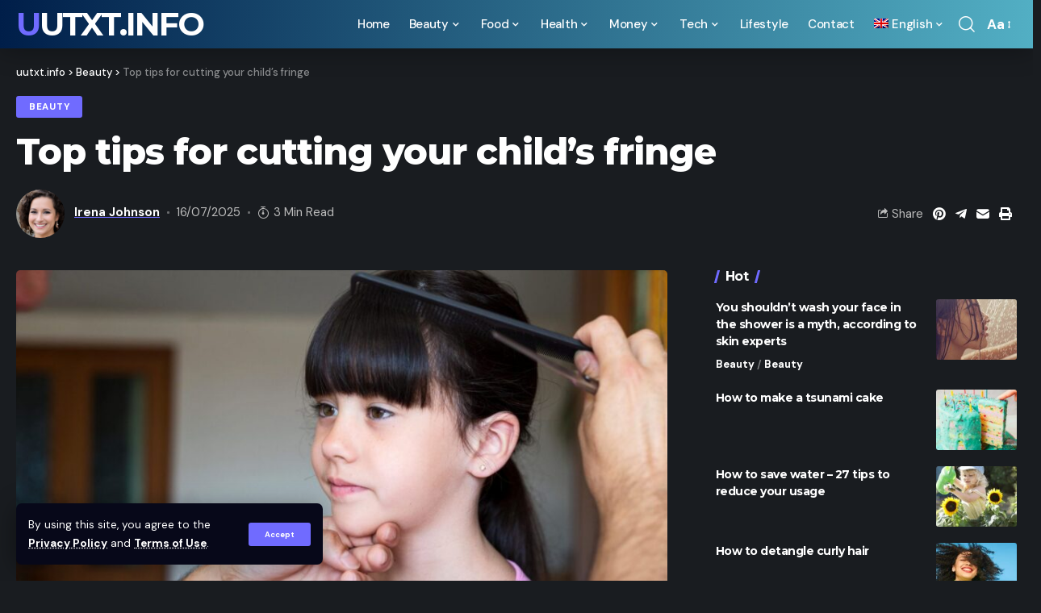

--- FILE ---
content_type: text/html; charset=UTF-8
request_url: https://uutxt.info/en/top-tips-for-cutting-your-childs-fringe/
body_size: 20698
content:
<!DOCTYPE html>
<html lang="en-US">
<head>
	
<!-- Global site tag (gtag.js) - Google Analytics -->
<script async src="https://www.googletagmanager.com/gtag/js?id=UA-242616118-9"></script>
<script>
  window.dataLayer = window.dataLayer || [];
  function gtag(){dataLayer.push(arguments);}
  gtag('js', new Date());

  gtag('config', 'UA-242616118-9');
</script>


    <meta charset="UTF-8">
    <meta http-equiv="X-UA-Compatible" content="IE=edge">
    <meta name="viewport" content="width=device-width, initial-scale=1">
    <link rel="profile" href="https://gmpg.org/xfn/11">
	<meta name='robots' content='index, follow, max-image-preview:large, max-snippet:-1, max-video-preview:-1' />
	<style>img:is([sizes="auto" i], [sizes^="auto," i]) { contain-intrinsic-size: 3000px 1500px }</style>
	<link rel="preconnect" href="https://fonts.gstatic.com" crossorigin><link rel="preload" as="style" onload="this.onload=null;this.rel='stylesheet'" id="rb-preload-gfonts" href="https://fonts.googleapis.com/css?family=DM+Sans%3A400%2C500%2C700%2C400italic%2C500italic%2C700italic%7CMontserrat%3A700%2C800%7CAbel%3A400%7COxygen%3A400%2C700%7CEncode+Sans+Condensed%3A400%2C500%2C600%2C700%2C800&amp;display=swap" crossorigin><noscript><link rel="stylesheet" href="https://fonts.googleapis.com/css?family=DM+Sans%3A400%2C500%2C700%2C400italic%2C500italic%2C700italic%7CMontserrat%3A700%2C800%7CAbel%3A400%7COxygen%3A400%2C700%7CEncode+Sans+Condensed%3A400%2C500%2C600%2C700%2C800&amp;display=swap"></noscript><link rel="alternate" hreflang="en" href="https://uutxt.info/en/top-tips-for-cutting-your-childs-fringe/" />
<link rel="alternate" hreflang="pl" href="https://uutxt.info/pl/najwazniejsze-wskazowki-dotyczace-obcinania-grzywki-u-dziecka/" />
<link rel="alternate" hreflang="uk" href="https://uutxt.info/uk/najkrashhi-porady-shhodo-stryzhky-bahromy-vashoyi-dytyny/" />
<link rel="alternate" hreflang="de" href="https://uutxt.info/de/top-tipps-zum-schneiden-der-fransen-ihres-kindes/" />
<link rel="alternate" hreflang="fr" href="https://uutxt.info/fr/les-meilleurs-conseils-pour-couper-la-frange-de-votre-enfant/" />
<link rel="alternate" hreflang="ru" href="https://uutxt.info/luchshie-sovety-kak-podstrich-chelku-rebenku/" />
<link rel="alternate" hreflang="pt-pt" href="https://uutxt.info/pt-pt/dicas-para-cortar-a-franja-do-seu-filho/" />
<link rel="alternate" hreflang="es" href="https://uutxt.info/es/los-mejores-consejos-para-cortar-el-flequillo-de-tu-hijo/" />
<link rel="alternate" hreflang="x-default" href="https://uutxt.info/luchshie-sovety-kak-podstrich-chelku-rebenku/" />

	<!-- This site is optimized with the Yoast SEO Premium plugin v18.7 (Yoast SEO v19.1) - https://yoast.com/wordpress/plugins/seo/ -->
	<title>Top tips for cutting your child&#039;s fringe | uutxt.info</title>
	<link rel="canonical" href="https://uutxt.info/en/top-tips-for-cutting-your-childs-fringe/" />
	<meta property="og:locale" content="en_US" />
	<meta property="og:type" content="article" />
	<meta property="og:title" content="Top tips for cutting your child&#039;s fringe" />
	<meta property="og:description" content="With hairdressers shut for the foreseeable future and hair slowly creeping into the eyes of our little ones, it’s no surprise many of us are considering taking the matter of a fringe trim into our own hands. Contents 1. Invest in scissors2. Leave hair dry3. Don&#8217;t cut straight across4. Don&#8217;t cut too much5. Leave the [&hellip;]" />
	<meta property="og:url" content="https://uutxt.info/en/top-tips-for-cutting-your-childs-fringe/" />
	<meta property="og:site_name" content="uutxt.info" />
	<meta property="article:published_time" content="2025-07-16T21:19:34+00:00" />
	<meta property="article:modified_time" content="2025-07-16T21:21:53+00:00" />
	<meta property="og:image" content="https://uutxt.info/wp-content/uploads/2022/06/myfhnaj3sbtkctvbc4laq8-1280-80.jpg" />
	<meta property="og:image:width" content="1280" />
	<meta property="og:image:height" content="854" />
	<meta property="og:image:type" content="image/jpeg" />
	<meta name="twitter:card" content="summary_large_image" />
	<meta name="twitter:label1" content="Written by" />
	<meta name="twitter:data1" content="Irena Johnson" />
	<meta name="twitter:label2" content="Est. reading time" />
	<meta name="twitter:data2" content="2 minutes" />
	<script type="application/ld+json" class="yoast-schema-graph">{"@context":"https://schema.org","@graph":[{"@type":"Organization","@id":"https://uutxt.info/#organization","name":"uutxt.info","url":"https://uutxt.info/","sameAs":[],"logo":{"@type":"ImageObject","inLanguage":"en-US","@id":"https://uutxt.info/#/schema/logo/image/","url":"https://uutxt.info/wp-content/uploads/2022/08/cropped-fav.png","contentUrl":"https://uutxt.info/wp-content/uploads/2022/08/cropped-fav.png","width":512,"height":512,"caption":"uutxt.info"},"image":{"@id":"https://uutxt.info/#/schema/logo/image/"}},{"@type":"WebSite","@id":"https://uutxt.info/#website","url":"https://uutxt.info/","name":"uutxt.info","description":"","publisher":{"@id":"https://uutxt.info/#organization"},"potentialAction":[{"@type":"SearchAction","target":{"@type":"EntryPoint","urlTemplate":"https://uutxt.info/?s={search_term_string}"},"query-input":"required name=search_term_string"}],"inLanguage":"en-US"},{"@type":"ImageObject","inLanguage":"en-US","@id":"https://uutxt.info/en/top-tips-for-cutting-your-childs-fringe/#primaryimage","url":"https://uutxt.info/wp-content/uploads/2022/06/myfhnaj3sbtkctvbc4laq8-1280-80.jpg","contentUrl":"https://uutxt.info/wp-content/uploads/2022/06/myfhnaj3sbtkctvbc4laq8-1280-80.jpg","width":1280,"height":854},{"@type":"WebPage","@id":"https://uutxt.info/en/top-tips-for-cutting-your-childs-fringe/#webpage","url":"https://uutxt.info/en/top-tips-for-cutting-your-childs-fringe/","name":"Top tips for cutting your child's fringe | uutxt.info","isPartOf":{"@id":"https://uutxt.info/#website"},"primaryImageOfPage":{"@id":"https://uutxt.info/en/top-tips-for-cutting-your-childs-fringe/#primaryimage"},"datePublished":"2025-07-16T21:19:34+00:00","dateModified":"2025-07-16T21:21:53+00:00","breadcrumb":{"@id":"https://uutxt.info/en/top-tips-for-cutting-your-childs-fringe/#breadcrumb"},"inLanguage":"en-US","potentialAction":[{"@type":"ReadAction","target":["https://uutxt.info/en/top-tips-for-cutting-your-childs-fringe/"]}]},{"@type":"BreadcrumbList","@id":"https://uutxt.info/en/top-tips-for-cutting-your-childs-fringe/#breadcrumb","itemListElement":[{"@type":"ListItem","position":1,"name":"Home","item":"https://uutxt.info/en/"},{"@type":"ListItem","position":2,"name":"Top tips for cutting your child&#8217;s fringe"}]},{"@type":"Article","@id":"https://uutxt.info/en/top-tips-for-cutting-your-childs-fringe/#article","isPartOf":{"@id":"https://uutxt.info/en/top-tips-for-cutting-your-childs-fringe/#webpage"},"author":{"@id":"https://uutxt.info/#/schema/person/815eefaa291828ed78e315b1761b9149"},"headline":"Top tips for cutting your child&#8217;s fringe","datePublished":"2025-07-16T21:19:34+00:00","dateModified":"2025-07-16T21:21:53+00:00","mainEntityOfPage":{"@id":"https://uutxt.info/en/top-tips-for-cutting-your-childs-fringe/#webpage"},"wordCount":380,"commentCount":0,"publisher":{"@id":"https://uutxt.info/#organization"},"image":{"@id":"https://uutxt.info/en/top-tips-for-cutting-your-childs-fringe/#primaryimage"},"thumbnailUrl":"https://uutxt.info/wp-content/uploads/2022/06/myfhnaj3sbtkctvbc4laq8-1280-80.jpg","articleSection":["Beauty"],"inLanguage":"en-US","potentialAction":[{"@type":"CommentAction","name":"Comment","target":["https://uutxt.info/en/top-tips-for-cutting-your-childs-fringe/#respond"]}],"copyrightYear":"2025","copyrightHolder":{"@id":"https://uutxt.info/#organization"}},{"@type":"Person","@id":"https://uutxt.info/#/schema/person/815eefaa291828ed78e315b1761b9149","name":"Irena Johnson","image":{"@type":"ImageObject","inLanguage":"en-US","@id":"https://uutxt.info/#/schema/person/image/","url":"https://secure.gravatar.com/avatar/c2fb3d5f5528dcb97711a1bc1212b03b1432207b1add217a0a20402efc4c6905?s=96&d=mm&r=g","contentUrl":"https://secure.gravatar.com/avatar/c2fb3d5f5528dcb97711a1bc1212b03b1432207b1add217a0a20402efc4c6905?s=96&d=mm&r=g","caption":"Irena Johnson"},"sameAs":["https://uutxt.info"]}]}</script>
	<!-- / Yoast SEO Premium plugin. -->


<link rel="alternate" type="application/octet-stream" title="uutxt.info &raquo; Feed" href="https://uutxt.info/en/feed/" />
<link rel="alternate" type="application/octet-stream" title="uutxt.info &raquo; Comments Feed" href="https://uutxt.info/en/comments/feed/" />
<link rel="alternate" type="application/octet-stream" title="uutxt.info &raquo; Top tips for cutting your child&#8217;s fringe Comments Feed" href="https://uutxt.info/en/top-tips-for-cutting-your-childs-fringe/feed/" />
            <link rel="pingback" href="https://uutxt.info/xmlrpc.php"/>
		<script type="application/ld+json">{"@context":"https://schema.org","@type":"Organization","legalName":"uutxt.info","url":"https://uutxt.info/en/"}</script>
<script>
window._wpemojiSettings = {"baseUrl":"https:\/\/s.w.org\/images\/core\/emoji\/16.0.1\/72x72\/","ext":".png","svgUrl":"https:\/\/s.w.org\/images\/core\/emoji\/16.0.1\/svg\/","svgExt":".svg","source":{"concatemoji":"https:\/\/uutxt.info\/wp-includes\/js\/wp-emoji-release.min.js?ver=6.8.2"}};
/*! This file is auto-generated */
!function(s,n){var o,i,e;function c(e){try{var t={supportTests:e,timestamp:(new Date).valueOf()};sessionStorage.setItem(o,JSON.stringify(t))}catch(e){}}function p(e,t,n){e.clearRect(0,0,e.canvas.width,e.canvas.height),e.fillText(t,0,0);var t=new Uint32Array(e.getImageData(0,0,e.canvas.width,e.canvas.height).data),a=(e.clearRect(0,0,e.canvas.width,e.canvas.height),e.fillText(n,0,0),new Uint32Array(e.getImageData(0,0,e.canvas.width,e.canvas.height).data));return t.every(function(e,t){return e===a[t]})}function u(e,t){e.clearRect(0,0,e.canvas.width,e.canvas.height),e.fillText(t,0,0);for(var n=e.getImageData(16,16,1,1),a=0;a<n.data.length;a++)if(0!==n.data[a])return!1;return!0}function f(e,t,n,a){switch(t){case"flag":return n(e,"\ud83c\udff3\ufe0f\u200d\u26a7\ufe0f","\ud83c\udff3\ufe0f\u200b\u26a7\ufe0f")?!1:!n(e,"\ud83c\udde8\ud83c\uddf6","\ud83c\udde8\u200b\ud83c\uddf6")&&!n(e,"\ud83c\udff4\udb40\udc67\udb40\udc62\udb40\udc65\udb40\udc6e\udb40\udc67\udb40\udc7f","\ud83c\udff4\u200b\udb40\udc67\u200b\udb40\udc62\u200b\udb40\udc65\u200b\udb40\udc6e\u200b\udb40\udc67\u200b\udb40\udc7f");case"emoji":return!a(e,"\ud83e\udedf")}return!1}function g(e,t,n,a){var r="undefined"!=typeof WorkerGlobalScope&&self instanceof WorkerGlobalScope?new OffscreenCanvas(300,150):s.createElement("canvas"),o=r.getContext("2d",{willReadFrequently:!0}),i=(o.textBaseline="top",o.font="600 32px Arial",{});return e.forEach(function(e){i[e]=t(o,e,n,a)}),i}function t(e){var t=s.createElement("script");t.src=e,t.defer=!0,s.head.appendChild(t)}"undefined"!=typeof Promise&&(o="wpEmojiSettingsSupports",i=["flag","emoji"],n.supports={everything:!0,everythingExceptFlag:!0},e=new Promise(function(e){s.addEventListener("DOMContentLoaded",e,{once:!0})}),new Promise(function(t){var n=function(){try{var e=JSON.parse(sessionStorage.getItem(o));if("object"==typeof e&&"number"==typeof e.timestamp&&(new Date).valueOf()<e.timestamp+604800&&"object"==typeof e.supportTests)return e.supportTests}catch(e){}return null}();if(!n){if("undefined"!=typeof Worker&&"undefined"!=typeof OffscreenCanvas&&"undefined"!=typeof URL&&URL.createObjectURL&&"undefined"!=typeof Blob)try{var e="postMessage("+g.toString()+"("+[JSON.stringify(i),f.toString(),p.toString(),u.toString()].join(",")+"));",a=new Blob([e],{type:"text/javascript"}),r=new Worker(URL.createObjectURL(a),{name:"wpTestEmojiSupports"});return void(r.onmessage=function(e){c(n=e.data),r.terminate(),t(n)})}catch(e){}c(n=g(i,f,p,u))}t(n)}).then(function(e){for(var t in e)n.supports[t]=e[t],n.supports.everything=n.supports.everything&&n.supports[t],"flag"!==t&&(n.supports.everythingExceptFlag=n.supports.everythingExceptFlag&&n.supports[t]);n.supports.everythingExceptFlag=n.supports.everythingExceptFlag&&!n.supports.flag,n.DOMReady=!1,n.readyCallback=function(){n.DOMReady=!0}}).then(function(){return e}).then(function(){var e;n.supports.everything||(n.readyCallback(),(e=n.source||{}).concatemoji?t(e.concatemoji):e.wpemoji&&e.twemoji&&(t(e.twemoji),t(e.wpemoji)))}))}((window,document),window._wpemojiSettings);
</script>
<style id='wp-emoji-styles-inline-css'>

	img.wp-smiley, img.emoji {
		display: inline !important;
		border: none !important;
		box-shadow: none !important;
		height: 1em !important;
		width: 1em !important;
		margin: 0 0.07em !important;
		vertical-align: -0.1em !important;
		background: none !important;
		padding: 0 !important;
	}
</style>
<link rel='stylesheet' id='wp-block-library-css' href='https://uutxt.info/wp-includes/css/dist/block-library/style.min.css?ver=6.8.2' media='all' />
<style id='classic-theme-styles-inline-css'>
/*! This file is auto-generated */
.wp-block-button__link{color:#fff;background-color:#32373c;border-radius:9999px;box-shadow:none;text-decoration:none;padding:calc(.667em + 2px) calc(1.333em + 2px);font-size:1.125em}.wp-block-file__button{background:#32373c;color:#fff;text-decoration:none}
</style>
<style id='global-styles-inline-css'>
:root{--wp--preset--aspect-ratio--square: 1;--wp--preset--aspect-ratio--4-3: 4/3;--wp--preset--aspect-ratio--3-4: 3/4;--wp--preset--aspect-ratio--3-2: 3/2;--wp--preset--aspect-ratio--2-3: 2/3;--wp--preset--aspect-ratio--16-9: 16/9;--wp--preset--aspect-ratio--9-16: 9/16;--wp--preset--color--black: #000000;--wp--preset--color--cyan-bluish-gray: #abb8c3;--wp--preset--color--white: #ffffff;--wp--preset--color--pale-pink: #f78da7;--wp--preset--color--vivid-red: #cf2e2e;--wp--preset--color--luminous-vivid-orange: #ff6900;--wp--preset--color--luminous-vivid-amber: #fcb900;--wp--preset--color--light-green-cyan: #7bdcb5;--wp--preset--color--vivid-green-cyan: #00d084;--wp--preset--color--pale-cyan-blue: #8ed1fc;--wp--preset--color--vivid-cyan-blue: #0693e3;--wp--preset--color--vivid-purple: #9b51e0;--wp--preset--gradient--vivid-cyan-blue-to-vivid-purple: linear-gradient(135deg,rgba(6,147,227,1) 0%,rgb(155,81,224) 100%);--wp--preset--gradient--light-green-cyan-to-vivid-green-cyan: linear-gradient(135deg,rgb(122,220,180) 0%,rgb(0,208,130) 100%);--wp--preset--gradient--luminous-vivid-amber-to-luminous-vivid-orange: linear-gradient(135deg,rgba(252,185,0,1) 0%,rgba(255,105,0,1) 100%);--wp--preset--gradient--luminous-vivid-orange-to-vivid-red: linear-gradient(135deg,rgba(255,105,0,1) 0%,rgb(207,46,46) 100%);--wp--preset--gradient--very-light-gray-to-cyan-bluish-gray: linear-gradient(135deg,rgb(238,238,238) 0%,rgb(169,184,195) 100%);--wp--preset--gradient--cool-to-warm-spectrum: linear-gradient(135deg,rgb(74,234,220) 0%,rgb(151,120,209) 20%,rgb(207,42,186) 40%,rgb(238,44,130) 60%,rgb(251,105,98) 80%,rgb(254,248,76) 100%);--wp--preset--gradient--blush-light-purple: linear-gradient(135deg,rgb(255,206,236) 0%,rgb(152,150,240) 100%);--wp--preset--gradient--blush-bordeaux: linear-gradient(135deg,rgb(254,205,165) 0%,rgb(254,45,45) 50%,rgb(107,0,62) 100%);--wp--preset--gradient--luminous-dusk: linear-gradient(135deg,rgb(255,203,112) 0%,rgb(199,81,192) 50%,rgb(65,88,208) 100%);--wp--preset--gradient--pale-ocean: linear-gradient(135deg,rgb(255,245,203) 0%,rgb(182,227,212) 50%,rgb(51,167,181) 100%);--wp--preset--gradient--electric-grass: linear-gradient(135deg,rgb(202,248,128) 0%,rgb(113,206,126) 100%);--wp--preset--gradient--midnight: linear-gradient(135deg,rgb(2,3,129) 0%,rgb(40,116,252) 100%);--wp--preset--font-size--small: 13px;--wp--preset--font-size--medium: 20px;--wp--preset--font-size--large: 36px;--wp--preset--font-size--x-large: 42px;--wp--preset--spacing--20: 0.44rem;--wp--preset--spacing--30: 0.67rem;--wp--preset--spacing--40: 1rem;--wp--preset--spacing--50: 1.5rem;--wp--preset--spacing--60: 2.25rem;--wp--preset--spacing--70: 3.38rem;--wp--preset--spacing--80: 5.06rem;--wp--preset--shadow--natural: 6px 6px 9px rgba(0, 0, 0, 0.2);--wp--preset--shadow--deep: 12px 12px 50px rgba(0, 0, 0, 0.4);--wp--preset--shadow--sharp: 6px 6px 0px rgba(0, 0, 0, 0.2);--wp--preset--shadow--outlined: 6px 6px 0px -3px rgba(255, 255, 255, 1), 6px 6px rgba(0, 0, 0, 1);--wp--preset--shadow--crisp: 6px 6px 0px rgba(0, 0, 0, 1);}:where(.is-layout-flex){gap: 0.5em;}:where(.is-layout-grid){gap: 0.5em;}body .is-layout-flex{display: flex;}.is-layout-flex{flex-wrap: wrap;align-items: center;}.is-layout-flex > :is(*, div){margin: 0;}body .is-layout-grid{display: grid;}.is-layout-grid > :is(*, div){margin: 0;}:where(.wp-block-columns.is-layout-flex){gap: 2em;}:where(.wp-block-columns.is-layout-grid){gap: 2em;}:where(.wp-block-post-template.is-layout-flex){gap: 1.25em;}:where(.wp-block-post-template.is-layout-grid){gap: 1.25em;}.has-black-color{color: var(--wp--preset--color--black) !important;}.has-cyan-bluish-gray-color{color: var(--wp--preset--color--cyan-bluish-gray) !important;}.has-white-color{color: var(--wp--preset--color--white) !important;}.has-pale-pink-color{color: var(--wp--preset--color--pale-pink) !important;}.has-vivid-red-color{color: var(--wp--preset--color--vivid-red) !important;}.has-luminous-vivid-orange-color{color: var(--wp--preset--color--luminous-vivid-orange) !important;}.has-luminous-vivid-amber-color{color: var(--wp--preset--color--luminous-vivid-amber) !important;}.has-light-green-cyan-color{color: var(--wp--preset--color--light-green-cyan) !important;}.has-vivid-green-cyan-color{color: var(--wp--preset--color--vivid-green-cyan) !important;}.has-pale-cyan-blue-color{color: var(--wp--preset--color--pale-cyan-blue) !important;}.has-vivid-cyan-blue-color{color: var(--wp--preset--color--vivid-cyan-blue) !important;}.has-vivid-purple-color{color: var(--wp--preset--color--vivid-purple) !important;}.has-black-background-color{background-color: var(--wp--preset--color--black) !important;}.has-cyan-bluish-gray-background-color{background-color: var(--wp--preset--color--cyan-bluish-gray) !important;}.has-white-background-color{background-color: var(--wp--preset--color--white) !important;}.has-pale-pink-background-color{background-color: var(--wp--preset--color--pale-pink) !important;}.has-vivid-red-background-color{background-color: var(--wp--preset--color--vivid-red) !important;}.has-luminous-vivid-orange-background-color{background-color: var(--wp--preset--color--luminous-vivid-orange) !important;}.has-luminous-vivid-amber-background-color{background-color: var(--wp--preset--color--luminous-vivid-amber) !important;}.has-light-green-cyan-background-color{background-color: var(--wp--preset--color--light-green-cyan) !important;}.has-vivid-green-cyan-background-color{background-color: var(--wp--preset--color--vivid-green-cyan) !important;}.has-pale-cyan-blue-background-color{background-color: var(--wp--preset--color--pale-cyan-blue) !important;}.has-vivid-cyan-blue-background-color{background-color: var(--wp--preset--color--vivid-cyan-blue) !important;}.has-vivid-purple-background-color{background-color: var(--wp--preset--color--vivid-purple) !important;}.has-black-border-color{border-color: var(--wp--preset--color--black) !important;}.has-cyan-bluish-gray-border-color{border-color: var(--wp--preset--color--cyan-bluish-gray) !important;}.has-white-border-color{border-color: var(--wp--preset--color--white) !important;}.has-pale-pink-border-color{border-color: var(--wp--preset--color--pale-pink) !important;}.has-vivid-red-border-color{border-color: var(--wp--preset--color--vivid-red) !important;}.has-luminous-vivid-orange-border-color{border-color: var(--wp--preset--color--luminous-vivid-orange) !important;}.has-luminous-vivid-amber-border-color{border-color: var(--wp--preset--color--luminous-vivid-amber) !important;}.has-light-green-cyan-border-color{border-color: var(--wp--preset--color--light-green-cyan) !important;}.has-vivid-green-cyan-border-color{border-color: var(--wp--preset--color--vivid-green-cyan) !important;}.has-pale-cyan-blue-border-color{border-color: var(--wp--preset--color--pale-cyan-blue) !important;}.has-vivid-cyan-blue-border-color{border-color: var(--wp--preset--color--vivid-cyan-blue) !important;}.has-vivid-purple-border-color{border-color: var(--wp--preset--color--vivid-purple) !important;}.has-vivid-cyan-blue-to-vivid-purple-gradient-background{background: var(--wp--preset--gradient--vivid-cyan-blue-to-vivid-purple) !important;}.has-light-green-cyan-to-vivid-green-cyan-gradient-background{background: var(--wp--preset--gradient--light-green-cyan-to-vivid-green-cyan) !important;}.has-luminous-vivid-amber-to-luminous-vivid-orange-gradient-background{background: var(--wp--preset--gradient--luminous-vivid-amber-to-luminous-vivid-orange) !important;}.has-luminous-vivid-orange-to-vivid-red-gradient-background{background: var(--wp--preset--gradient--luminous-vivid-orange-to-vivid-red) !important;}.has-very-light-gray-to-cyan-bluish-gray-gradient-background{background: var(--wp--preset--gradient--very-light-gray-to-cyan-bluish-gray) !important;}.has-cool-to-warm-spectrum-gradient-background{background: var(--wp--preset--gradient--cool-to-warm-spectrum) !important;}.has-blush-light-purple-gradient-background{background: var(--wp--preset--gradient--blush-light-purple) !important;}.has-blush-bordeaux-gradient-background{background: var(--wp--preset--gradient--blush-bordeaux) !important;}.has-luminous-dusk-gradient-background{background: var(--wp--preset--gradient--luminous-dusk) !important;}.has-pale-ocean-gradient-background{background: var(--wp--preset--gradient--pale-ocean) !important;}.has-electric-grass-gradient-background{background: var(--wp--preset--gradient--electric-grass) !important;}.has-midnight-gradient-background{background: var(--wp--preset--gradient--midnight) !important;}.has-small-font-size{font-size: var(--wp--preset--font-size--small) !important;}.has-medium-font-size{font-size: var(--wp--preset--font-size--medium) !important;}.has-large-font-size{font-size: var(--wp--preset--font-size--large) !important;}.has-x-large-font-size{font-size: var(--wp--preset--font-size--x-large) !important;}
:where(.wp-block-post-template.is-layout-flex){gap: 1.25em;}:where(.wp-block-post-template.is-layout-grid){gap: 1.25em;}
:where(.wp-block-columns.is-layout-flex){gap: 2em;}:where(.wp-block-columns.is-layout-grid){gap: 2em;}
:root :where(.wp-block-pullquote){font-size: 1.5em;line-height: 1.6;}
</style>
<link rel='stylesheet' id='wpml-menu-item-0-css' href='//uutxt.info/wp-content/plugins/sitepress-multilingual-cms/templates/language-switchers/menu-item/style.min.css?ver=1' media='all' />

<link rel='stylesheet' id='foxiz-main-css' href='https://uutxt.info/wp-content/themes/foxiz/assets/css/main.css?ver=1.4.1' media='all' />
<link rel='stylesheet' id='foxiz-print-css' href='https://uutxt.info/wp-content/themes/foxiz/assets/css/print.css?ver=1.4.1' media='all' />
<link rel='stylesheet' id='foxiz-style-css' href='https://uutxt.info/wp-content/themes/foxiz/style.css?ver=1.4.1' media='all' />
<style id='foxiz-style-inline-css'>
:root {--body-family:DM Sans;--body-fweight:400;--body-fsize:17px;--h1-family:Montserrat;--h1-fweight:700;--h1-fspace:-1px;--h2-family:Montserrat;--h2-fweight:700;--h2-fspace:-.5px;--h3-family:Montserrat;--h3-fweight:700;--h3-fspace:-.5px;--h4-family:Montserrat;--h4-fweight:700;--h4-fspace:-.5px;--h5-family:Montserrat;--h5-fweight:700;--h5-fspace:-.5px;--h6-family:Montserrat;--h6-fweight:700;--h6-fspace:-.5px;--cat-family:DM Sans;--cat-fweight:700;--meta-family:DM Sans;--meta-fweight:400;--meta-b-family:DM Sans;--meta-b-fweight:700;--input-family:DM Sans;--input-fweight:400;--btn-family:DM Sans;--btn-fweight:700;--menu-family:DM Sans;--menu-fweight:500;--menu-fsize:15px;--submenu-family:DM Sans;--submenu-fweight:500;--submenu-fsize:13px;--dwidgets-family:DM Sans;--dwidgets-fweight:700;--headline-family:Montserrat;--headline-fweight:800;--tagline-family:Abel;--tagline-fweight:400;--quote-family:Montserrat;--quote-fweight:800;}:root {--g-color :#706bff;--g-color-90 :#706bffe6;}[data-theme="dark"], .light-scheme {--dark-accent :#070819;--dark-accent-90 :#070819e6;--dark-accent-0 :#07081900;}.is-hd-1, .is-hd-2, .is-hd-3 {--nav-bg: #001e49;--nav-bg-from: #001e49;--nav-bg-to: #52afc4;--subnav-bg: #1e2432;--subnav-bg-from: #1e2432;--subnav-bg-to: #100f1e;--nav-color :#ffffff;--nav-color-10 :#ffffff1a;--subnav-color :#ffffff;--subnav-color-10 :#ffffff1a;--nav-color-h :#eeeeee;--subnav-color-h :#eeeeee;}[data-theme="dark"].is-hd-4 {--nav-bg: #191c20;--nav-bg-from: #191c20;--nav-bg-to: #191c20;}:root {--mbnav-color :#ffffff;}[data-theme="dark"] {--mbnav-color :#ffffff;}:root {--max-width-wo-sb : 860px;--hyperlink-line-color :var(--g-color);}.breadcrumb-inner, .woocommerce-breadcrumb { font-family:DM Sans;font-weight:500;}.p-readmore { font-family:DM Sans;font-weight:500;}.mobile-menu > li > a  { font-family:DM Sans;font-weight:500;}.mobile-menu .sub-menu a { font-family:DM Sans;font-weight:700;}.mobile-qview a { font-family:DM Sans;font-weight:700;}.search-header:before { background-repeat : no-repeat;background-size : cover;background-image : url(https://foxiz.themeruby.com/default/wp-content/uploads/sites/2/2021/09/search-bg.jpg);background-attachment : scroll;background-position : center center;}[data-theme="dark"] .search-header:before { background-repeat : no-repeat;background-size : cover;background-image : url(https://foxiz.themeruby.com/default/wp-content/uploads/sites/2/2021/09/search-bgd.jpg);background-attachment : scroll;background-position : center center;}.footer-has-bg { background-color : #0000000a;}[data-theme="dark"] .footer-has-bg { background-color : #16181c;}#amp-mobile-version-switcher { display: none; }
</style>
<script src="https://uutxt.info/wp-includes/js/jquery/jquery.min.js?ver=3.7.1" id="jquery-core-js"></script>
<script src="https://uutxt.info/wp-includes/js/jquery/jquery-migrate.min.js?ver=3.4.1" id="jquery-migrate-js"></script>
<script id="wpml-cookie-js-extra">
var wpml_cookies = {"wp-wpml_current_language":{"value":"en","expires":1,"path":"\/"}};
var wpml_cookies = {"wp-wpml_current_language":{"value":"en","expires":1,"path":"\/"}};
</script>
<script src="https://uutxt.info/wp-content/plugins/sitepress-multilingual-cms/res/js/cookies/language-cookie.js?ver=4.5.4" id="wpml-cookie-js"></script>
<script src="https://uutxt.info/wp-content/themes/foxiz/assets/js/highlight-share.js?ver=1" id="highlight-share-js"></script>
<link rel="EditURI" type="application/rsd+xml" title="RSD" href="https://uutxt.info/xmlrpc.php?rsd" />
<meta name="generator" content="WordPress 6.8.2" />
<link rel='shortlink' href='https://uutxt.info/en/?p=5102' />
<link rel="alternate" title="oEmbed (JSON)" type="application/json+oembed" href="https://uutxt.info/en/wp-json/oembed/1.0/embed?url=https%3A%2F%2Fuutxt.info%2Fen%2Ftop-tips-for-cutting-your-childs-fringe%2F" />
<link rel="alternate" title="oEmbed (XML)" type="text/xml+oembed" href="https://uutxt.info/en/wp-json/oembed/1.0/embed?url=https%3A%2F%2Fuutxt.info%2Fen%2Ftop-tips-for-cutting-your-childs-fringe%2F&#038;format=xml" />
<meta name="generator" content="WPML ver:4.5.4 stt:1,4,3,40,41,45,2,54;" />
<script type="application/ld+json">{"@context":"https://schema.org","@type":"WebSite","@id":"https://uutxt.info/en/#website","url":"https://uutxt.info/en/","name":"uutxt.info","potentialAction":{"@type":"SearchAction","target":"https://uutxt.info/en/?s={search_term_string}","query-input":"required name=search_term_string"}}</script>

		<style>
			#wp-admin-bar-pvc-post-views .pvc-graph-container { padding-top: 6px; padding-bottom: 6px; position: relative; display: block; height: 100%; box-sizing: border-box; }
			#wp-admin-bar-pvc-post-views .pvc-line-graph {
				display: inline-block;
				width: 1px;
				margin-right: 1px;
				background-color: #ccc;
				vertical-align: baseline;
			}
			#wp-admin-bar-pvc-post-views .pvc-line-graph:hover { background-color: #eee; }
			#wp-admin-bar-pvc-post-views .pvc-line-graph-0 { height: 1% }
			#wp-admin-bar-pvc-post-views .pvc-line-graph-1 { height: 5% }
			#wp-admin-bar-pvc-post-views .pvc-line-graph-2 { height: 10% }
			#wp-admin-bar-pvc-post-views .pvc-line-graph-3 { height: 15% }
			#wp-admin-bar-pvc-post-views .pvc-line-graph-4 { height: 20% }
			#wp-admin-bar-pvc-post-views .pvc-line-graph-5 { height: 25% }
			#wp-admin-bar-pvc-post-views .pvc-line-graph-6 { height: 30% }
			#wp-admin-bar-pvc-post-views .pvc-line-graph-7 { height: 35% }
			#wp-admin-bar-pvc-post-views .pvc-line-graph-8 { height: 40% }
			#wp-admin-bar-pvc-post-views .pvc-line-graph-9 { height: 45% }
			#wp-admin-bar-pvc-post-views .pvc-line-graph-10 { height: 50% }
			#wp-admin-bar-pvc-post-views .pvc-line-graph-11 { height: 55% }
			#wp-admin-bar-pvc-post-views .pvc-line-graph-12 { height: 60% }
			#wp-admin-bar-pvc-post-views .pvc-line-graph-13 { height: 65% }
			#wp-admin-bar-pvc-post-views .pvc-line-graph-14 { height: 70% }
			#wp-admin-bar-pvc-post-views .pvc-line-graph-15 { height: 75% }
			#wp-admin-bar-pvc-post-views .pvc-line-graph-16 { height: 80% }
			#wp-admin-bar-pvc-post-views .pvc-line-graph-17 { height: 85% }
			#wp-admin-bar-pvc-post-views .pvc-line-graph-18 { height: 90% }
			#wp-admin-bar-pvc-post-views .pvc-line-graph-19 { height: 95% }
			#wp-admin-bar-pvc-post-views .pvc-line-graph-20 { height: 100% }
		</style>            <meta property="og:title" content="Top tips for cutting your child&#8217;s fringe"/>
			            <meta property="og:url" content="https://uutxt.info/en/top-tips-for-cutting-your-childs-fringe/"/>
            <meta property="og:site_name" content="uutxt.info"/>
			                    <meta property="og:image" content="https://uutxt.info/wp-content/uploads/2022/06/myfhnaj3sbtkctvbc4laq8-1280-80.jpg"/>
				<link rel="icon" href="https://uutxt.info/wp-content/uploads/2022/08/cropped-fav-32x32.png" sizes="32x32" />
<link rel="icon" href="https://uutxt.info/wp-content/uploads/2022/08/cropped-fav-192x192.png" sizes="192x192" />
<link rel="apple-touch-icon" href="https://uutxt.info/wp-content/uploads/2022/08/cropped-fav-180x180.png" />
<meta name="msapplication-TileImage" content="https://uutxt.info/wp-content/uploads/2022/08/cropped-fav-270x270.png" />
	
	
	
	
</head>
<body class="wp-singular post-template-default single single-post postid-5102 single-format-standard wp-embed-responsive wp-theme-foxiz elementor-default elementor-kit-6 menu-ani-1 hover-ani-1 wc-res-list is-hd-2 is-standard-1 is-backtop is-mstick yes-tstick top-spacing sync-bookmarks" data-theme="dark">
<div class="site-outer">
	        <header id="site-header" class="header-wrap rb-section header-set-1 header-2 header-wrapper style-shadow has-quick-menu">
			<aside id="rb-privacy" class="privacy-bar privacy-left"><div class="privacy-inner"><div class="privacy-content">By using this site, you agree to the <a href="#">Privacy Policy</a> and <a href="#">Terms of Use</a>.</div><div class="privacy-dismiss"><a id="privacy-trigger" href="#" class="privacy-dismiss-btn is-btn"><span>Accept</span></a></div></div></aside>        <div class="reading-indicator"><span id="reading-progress"></span></div>
		            <div id="navbar-outer" class="navbar-outer">
                <div id="sticky-holder" class="sticky-holder">
                    <div class="navbar-wrap">
                        <div class="rb-container edge-padding">
                            <div class="navbar-inner">
                                <div class="navbar-left">
									    <div class="logo-wrap is-text-logo site-branding">
		            <p class="logo-title h1">
                <a href="https://uutxt.info/en/" title="uutxt.info">uutxt.info</a>
            </p>
		        </div>                                </div>
                                <div class="navbar-center">
									        <nav id="site-navigation" class="main-menu-wrap" aria-label="main menu"><ul id="menu-main-menu-all-1" class="main-menu rb-menu large-menu" itemscope itemtype="https://www.schema.org/SiteNavigationElement"><li class="menu-item menu-item-type-custom menu-item-object-custom menu-item-12620"><a href="/en/"><span>Home</span></a></li>
<li class="menu-item menu-item-type-taxonomy menu-item-object-category current-post-ancestor current-menu-parent current-post-parent menu-item-6394 menu-item-has-children menu-has-child-mega is-child-wide"><a href="https://uutxt.info/en/category/beauty/"><span>Beauty</span></a><div class="mega-dropdown is-mega-category"><div class="rb-container edge-padding"><div class="mega-dropdown-inner light-scheme"><div class="mega-header mega-header-fw"><span class="h4">Beauty</span><a class="mega-link is-meta" href="https://uutxt.info/en/category/beauty/"><span>Show More</span><i class="rbi rbi-cright"></i></a></div><div id="mega-listing-6394" class="block-wrap block-small block-grid block-grid-small-1 rb-columns rb-col-5 is-gap-10"><div class="block-inner">		<div class="p-wrap post-5108 p-grid p-grid-small-1">
							<div class="feat-holder">
					        <div class="p-featured">
			        <a class="p-flink" href="https://uutxt.info/en/is-there-any-such-thing-as-a-pain-free-wax/" title="Is there any such thing as a pain free wax?">
			<img width="330" height="220" src="https://uutxt.info/wp-content/uploads/2022/06/ndg6d9ayvfrxlhoav2x4f5-1280-80-330x220.jpg" class="featured-img wp-post-image" alt="" decoding="async" />        </a>
		        </div>
					</div>
							<div class="p-content">
					<span class="entry-title h4">        <a class="p-url" href="https://uutxt.info/en/is-there-any-such-thing-as-a-pain-free-wax/" rel="bookmark">Is there any such thing as a pain free wax?</a></span>            <div class="p-meta has-bookmark">
				                <div class="meta-inner is-meta">
					        <span class="meta-el meta-read"><i class="rbi rbi-watch"></i>5 Min Read</span>
		                </div>
				<span class="rb-bookmark bookmark-trigger" data-pid="5108"><i data-title="Save it" class="rbi rbi-bookmark"></i><i data-title="Remove" class="bookmarked-icon rbi rbi-bookmark-fill"></i></span>            </div>
						</div>
						</div>
				<div class="p-wrap post-5105 p-grid p-grid-small-1">
							<div class="feat-holder">
					        <div class="p-featured">
			        <a class="p-flink" href="https://uutxt.info/en/how-to-clean-hairbrushes-in-three-easy-steps/" title="How to clean hairbrushes in three easy steps">
			<img width="330" height="220" src="https://uutxt.info/wp-content/uploads/2022/06/hhf5asjyhwgyp8gxxp8ssv-1280-80-330x220.jpg" class="featured-img wp-post-image" alt="" decoding="async" />        </a>
		        </div>
					</div>
							<div class="p-content">
					<span class="entry-title h4">        <a class="p-url" href="https://uutxt.info/en/how-to-clean-hairbrushes-in-three-easy-steps/" rel="bookmark">How to clean hairbrushes in three easy steps</a></span>            <div class="p-meta has-bookmark">
				                <div class="meta-inner is-meta">
					        <span class="meta-el meta-read"><i class="rbi rbi-watch"></i>9 Min Read</span>
		                </div>
				<span class="rb-bookmark bookmark-trigger" data-pid="5105"><i data-title="Save it" class="rbi rbi-bookmark"></i><i data-title="Remove" class="bookmarked-icon rbi rbi-bookmark-fill"></i></span>            </div>
						</div>
						</div>
				<div class="p-wrap post-5110 p-grid p-grid-small-1">
							<div class="feat-holder">
					        <div class="p-featured">
			        <a class="p-flink" href="https://uutxt.info/en/11-of-the-best-shaving-hacks-for-women/" title="11 of the best shaving hacks for women">
			<img width="330" height="220" src="https://uutxt.info/wp-content/uploads/2022/06/dnfgdhnujwyth9gszhqpo7-1280-80-330x220.jpg" class="featured-img wp-post-image" alt="" decoding="async" />        </a>
		        </div>
					</div>
							<div class="p-content">
					<span class="entry-title h4">        <a class="p-url" href="https://uutxt.info/en/11-of-the-best-shaving-hacks-for-women/" rel="bookmark">11 of the best shaving hacks for women</a></span>            <div class="p-meta has-bookmark">
				                <div class="meta-inner is-meta">
					        <span class="meta-el meta-read"><i class="rbi rbi-watch"></i>6 Min Read</span>
		                </div>
				<span class="rb-bookmark bookmark-trigger" data-pid="5110"><i data-title="Save it" class="rbi rbi-bookmark"></i><i data-title="Remove" class="bookmarked-icon rbi rbi-bookmark-fill"></i></span>            </div>
						</div>
						</div>
				<div class="p-wrap post-5127 p-grid p-grid-small-1">
							<div class="feat-holder">
					        <div class="p-featured">
			        <a class="p-flink" href="https://uutxt.info/en/how-to-get-perfect-eyebrows-at-home/" title="How to get perfect eyebrows at home">
			<img width="330" height="220" src="https://uutxt.info/wp-content/uploads/2022/06/umzpnkqlnk5txtwwasuzte-1280-80-330x220.jpg" class="featured-img wp-post-image" alt="" decoding="async" />        </a>
		        </div>
					</div>
							<div class="p-content">
					<span class="entry-title h4">        <a class="p-url" href="https://uutxt.info/en/how-to-get-perfect-eyebrows-at-home/" rel="bookmark">How to get perfect eyebrows at home</a></span>            <div class="p-meta has-bookmark">
				                <div class="meta-inner is-meta">
					        <span class="meta-el meta-read"><i class="rbi rbi-watch"></i>5 Min Read</span>
		                </div>
				<span class="rb-bookmark bookmark-trigger" data-pid="5127"><i data-title="Save it" class="rbi rbi-bookmark"></i><i data-title="Remove" class="bookmarked-icon rbi rbi-bookmark-fill"></i></span>            </div>
						</div>
						</div>
				<div class="p-wrap post-5100 p-grid p-grid-small-1">
							<div class="feat-holder">
					        <div class="p-featured">
			        <a class="p-flink" href="https://uutxt.info/en/how-to-wash-your-face-properly-according-to-the-experts/" title="How to wash your face properly, according to the experts">
			<img width="330" height="220" src="https://uutxt.info/wp-content/uploads/2022/06/umesx5epdyw8u8emc2qnyt-1280-80-330x220.png" class="featured-img wp-post-image" alt="" decoding="async" />        </a>
		        </div>
					</div>
							<div class="p-content">
					<span class="entry-title h4">        <a class="p-url" href="https://uutxt.info/en/how-to-wash-your-face-properly-according-to-the-experts/" rel="bookmark">How to wash your face properly, according to the experts</a></span>            <div class="p-meta has-bookmark">
				                <div class="meta-inner is-meta">
					        <span class="meta-el meta-read"><i class="rbi rbi-watch"></i>12 Min Read</span>
		                </div>
				<span class="rb-bookmark bookmark-trigger" data-pid="5100"><i data-title="Save it" class="rbi rbi-bookmark"></i><i data-title="Remove" class="bookmarked-icon rbi rbi-bookmark-fill"></i></span>            </div>
						</div>
						</div>
		</div></div></div></div></div></li>
<li class="menu-item menu-item-type-taxonomy menu-item-object-category menu-item-6391 menu-item-has-children menu-has-child-mega is-child-wide"><a href="https://uutxt.info/en/category/food/"><span>Food</span></a><div class="mega-dropdown is-mega-category"><div class="rb-container edge-padding"><div class="mega-dropdown-inner light-scheme"><div class="mega-header mega-header-fw"><span class="h4">Food</span><a class="mega-link is-meta" href="https://uutxt.info/en/category/food/"><span>Show More</span><i class="rbi rbi-cright"></i></a></div><div id="mega-listing-6391" class="block-wrap block-small block-grid block-grid-small-1 rb-columns rb-col-5 is-gap-10"><div class="block-inner">		<div class="p-wrap post-5067 p-grid p-grid-small-1">
							<div class="feat-holder">
					        <div class="p-featured">
			        <a class="p-flink" href="https://uutxt.info/en/how-to-steam-a-pudding/" title="How to steam a pudding">
			<img width="330" height="220" src="https://uutxt.info/wp-content/uploads/2022/06/btsvjtlub7ngw42ckrkd4p-1280-80-330x220.jpg" class="featured-img wp-post-image" alt="" decoding="async" />        </a>
		        </div>
					</div>
							<div class="p-content">
					<span class="entry-title h4">        <a class="p-url" href="https://uutxt.info/en/how-to-steam-a-pudding/" rel="bookmark">How to steam a pudding</a></span>            <div class="p-meta has-bookmark">
				                <div class="meta-inner is-meta">
					        <span class="meta-el meta-read"><i class="rbi rbi-watch"></i>11 Min Read</span>
		                </div>
				<span class="rb-bookmark bookmark-trigger" data-pid="5067"><i data-title="Save it" class="rbi rbi-bookmark"></i><i data-title="Remove" class="bookmarked-icon rbi rbi-bookmark-fill"></i></span>            </div>
						</div>
						</div>
				<div class="p-wrap post-5074 p-grid p-grid-small-1">
							<div class="feat-holder">
					        <div class="p-featured">
			        <a class="p-flink" href="https://uutxt.info/en/how-to-cook-rice/" title="How to cook rice">
			<img width="330" height="220" src="https://uutxt.info/wp-content/uploads/2022/06/evjbsy8svq2zh3ew5egcev-1280-80-330x220.jpg" class="featured-img wp-post-image" alt="" decoding="async" />        </a>
		        </div>
					</div>
							<div class="p-content">
					<span class="entry-title h4">        <a class="p-url" href="https://uutxt.info/en/how-to-cook-rice/" rel="bookmark">How to cook rice</a></span>            <div class="p-meta has-bookmark">
				                <div class="meta-inner is-meta">
					        <span class="meta-el meta-read"><i class="rbi rbi-watch"></i>11 Min Read</span>
		                </div>
				<span class="rb-bookmark bookmark-trigger" data-pid="5074"><i data-title="Save it" class="rbi rbi-bookmark"></i><i data-title="Remove" class="bookmarked-icon rbi rbi-bookmark-fill"></i></span>            </div>
						</div>
						</div>
				<div class="p-wrap post-5085 p-grid p-grid-small-1">
							<div class="feat-holder">
					        <div class="p-featured">
			        <a class="p-flink" href="https://uutxt.info/en/how-to-make-a-tsunami-cake/" title="How to make a tsunami cake">
			<img width="330" height="220" src="https://uutxt.info/wp-content/uploads/2022/06/g4uwpyqcz6m4dkd4gmalx8-1280-80-330x220.jpg" class="featured-img wp-post-image" alt="" decoding="async" />        </a>
		        </div>
					</div>
							<div class="p-content">
					<span class="entry-title h4">        <a class="p-url" href="https://uutxt.info/en/how-to-make-a-tsunami-cake/" rel="bookmark">How to make a tsunami cake</a></span>            <div class="p-meta has-bookmark">
				                <div class="meta-inner is-meta">
					        <span class="meta-el meta-read"><i class="rbi rbi-watch"></i>17 Min Read</span>
		                </div>
				<span class="rb-bookmark bookmark-trigger" data-pid="5085"><i data-title="Save it" class="rbi rbi-bookmark"></i><i data-title="Remove" class="bookmarked-icon rbi rbi-bookmark-fill"></i></span>            </div>
						</div>
						</div>
				<div class="p-wrap post-5069 p-grid p-grid-small-1">
							<div class="feat-holder">
					        <div class="p-featured">
			        <a class="p-flink" href="https://uutxt.info/en/how-to-use-up-leftover-halloween-pumpkin/" title="How to use up leftover Halloween pumpkin">
			<img width="330" height="220" src="https://uutxt.info/wp-content/uploads/2022/06/teq9sj6tmqaddmez2xcoi5-1280-80-330x220.jpg" class="featured-img wp-post-image" alt="" decoding="async" />        </a>
		        </div>
					</div>
							<div class="p-content">
					<span class="entry-title h4">        <a class="p-url" href="https://uutxt.info/en/how-to-use-up-leftover-halloween-pumpkin/" rel="bookmark">How to use up leftover Halloween pumpkin</a></span>            <div class="p-meta has-bookmark">
				                <div class="meta-inner is-meta">
					        <span class="meta-el meta-read"><i class="rbi rbi-watch"></i>11 Min Read</span>
		                </div>
				<span class="rb-bookmark bookmark-trigger" data-pid="5069"><i data-title="Save it" class="rbi rbi-bookmark"></i><i data-title="Remove" class="bookmarked-icon rbi rbi-bookmark-fill"></i></span>            </div>
						</div>
						</div>
				<div class="p-wrap post-5079 p-grid p-grid-small-1">
							<div class="feat-holder">
					        <div class="p-featured">
			        <a class="p-flink" href="https://uutxt.info/en/how-to-make-classic-smores/" title="How to make classic S&#8217;mores">
			<img width="330" height="220" src="https://uutxt.info/wp-content/uploads/2022/06/ycav9vt64xrni4i46bfkxu-1280-80-330x220.jpg" class="featured-img wp-post-image" alt="" decoding="async" />        </a>
		        </div>
					</div>
							<div class="p-content">
					<span class="entry-title h4">        <a class="p-url" href="https://uutxt.info/en/how-to-make-classic-smores/" rel="bookmark">How to make classic S&#8217;mores</a></span>            <div class="p-meta has-bookmark">
				                <div class="meta-inner is-meta">
					        <span class="meta-el meta-read"><i class="rbi rbi-watch"></i>9 Min Read</span>
		                </div>
				<span class="rb-bookmark bookmark-trigger" data-pid="5079"><i data-title="Save it" class="rbi rbi-bookmark"></i><i data-title="Remove" class="bookmarked-icon rbi rbi-bookmark-fill"></i></span>            </div>
						</div>
						</div>
		</div></div></div></div></div></li>
<li class="menu-item menu-item-type-taxonomy menu-item-object-category menu-item-6393 menu-item-has-children menu-has-child-mega is-child-wide"><a href="https://uutxt.info/en/category/health/"><span>Health</span></a><div class="mega-dropdown is-mega-category"><div class="rb-container edge-padding"><div class="mega-dropdown-inner light-scheme"><div class="mega-header mega-header-fw"><span class="h4">Health</span><a class="mega-link is-meta" href="https://uutxt.info/en/category/health/"><span>Show More</span><i class="rbi rbi-cright"></i></a></div><div id="mega-listing-6393" class="block-wrap block-small block-grid block-grid-small-1 rb-columns rb-col-5 is-gap-10"><div class="block-inner">		<div class="p-wrap post-5097 p-grid p-grid-small-1">
							<div class="feat-holder">
					        <div class="p-featured">
			        <a class="p-flink" href="https://uutxt.info/en/how-to-reduce-your-cholesterol/" title="How to reduce your cholesterol">
			<img width="330" height="220" src="https://uutxt.info/wp-content/uploads/2022/06/n6y2gsjvtbi4jydj59p5cf-1280-80-330x220.jpg" class="featured-img wp-post-image" alt="" decoding="async" />        </a>
		        </div>
					</div>
							<div class="p-content">
					<span class="entry-title h4">        <a class="p-url" href="https://uutxt.info/en/how-to-reduce-your-cholesterol/" rel="bookmark">How to reduce your cholesterol</a></span>            <div class="p-meta has-bookmark">
				                <div class="meta-inner is-meta">
					        <span class="meta-el meta-read"><i class="rbi rbi-watch"></i>13 Min Read</span>
		                </div>
				<span class="rb-bookmark bookmark-trigger" data-pid="5097"><i data-title="Save it" class="rbi rbi-bookmark"></i><i data-title="Remove" class="bookmarked-icon rbi rbi-bookmark-fill"></i></span>            </div>
						</div>
						</div>
				<div class="p-wrap post-5113 p-grid p-grid-small-1">
							<div class="feat-holder">
					        <div class="p-featured">
			        <a class="p-flink" href="https://uutxt.info/en/laughter-yoga-everything-you-need-to-know/" title="Laughter yoga: Everything you need to know">
			<img width="330" height="220" src="https://uutxt.info/wp-content/uploads/2022/06/dilullnd6nxwj379naoq2j-1280-80-330x220.jpg" class="featured-img wp-post-image" alt="" decoding="async" />        </a>
		        </div>
					</div>
							<div class="p-content">
					<span class="entry-title h4">        <a class="p-url" href="https://uutxt.info/en/laughter-yoga-everything-you-need-to-know/" rel="bookmark">Laughter yoga: Everything you need to know</a></span>            <div class="p-meta has-bookmark">
				                <div class="meta-inner is-meta">
					        <span class="meta-el meta-read"><i class="rbi rbi-watch"></i>4 Min Read</span>
		                </div>
				<span class="rb-bookmark bookmark-trigger" data-pid="5113"><i data-title="Save it" class="rbi rbi-bookmark"></i><i data-title="Remove" class="bookmarked-icon rbi rbi-bookmark-fill"></i></span>            </div>
						</div>
						</div>
				<div class="p-wrap post-5128 p-grid p-grid-small-1">
							<div class="feat-holder">
					        <div class="p-featured">
			        <a class="p-flink" href="https://uutxt.info/en/walking-for-weight-loss-is-30-minutes-a-day-enough/" title="Walking for weight loss &#8211; is 30 minutes a day enough?">
			<img width="330" height="220" src="https://uutxt.info/wp-content/uploads/2022/06/ewsfdfbmq3oisbxrzbh2tz-1280-80-330x220.png" class="featured-img wp-post-image" alt="" decoding="async" />        </a>
		        </div>
					</div>
							<div class="p-content">
					<span class="entry-title h4">        <a class="p-url" href="https://uutxt.info/en/walking-for-weight-loss-is-30-minutes-a-day-enough/" rel="bookmark">Walking for weight loss &#8211; is 30 minutes a day enough?</a></span>            <div class="p-meta has-bookmark">
				                <div class="meta-inner is-meta">
					        <span class="meta-el meta-read"><i class="rbi rbi-watch"></i>13 Min Read</span>
		                </div>
				<span class="rb-bookmark bookmark-trigger" data-pid="5128"><i data-title="Save it" class="rbi rbi-bookmark"></i><i data-title="Remove" class="bookmarked-icon rbi rbi-bookmark-fill"></i></span>            </div>
						</div>
						</div>
				<div class="p-wrap post-5118 p-grid p-grid-small-1">
							<div class="feat-holder">
					        <div class="p-featured">
			        <a class="p-flink" href="https://uutxt.info/en/what-is-the-1000-calorie-meal-diet/" title="What is the 1,000 calorie meal diet?">
			<img width="330" height="220" src="https://uutxt.info/wp-content/uploads/2022/06/2y4jcqf49y6rdubq4jtnoh-1280-80-330x220.jpg" class="featured-img wp-post-image" alt="" decoding="async" />        </a>
		        </div>
					</div>
							<div class="p-content">
					<span class="entry-title h4">        <a class="p-url" href="https://uutxt.info/en/what-is-the-1000-calorie-meal-diet/" rel="bookmark">What is the 1,000 calorie meal diet?</a></span>            <div class="p-meta has-bookmark">
				                <div class="meta-inner is-meta">
					        <span class="meta-el meta-read"><i class="rbi rbi-watch"></i>10 Min Read</span>
		                </div>
				<span class="rb-bookmark bookmark-trigger" data-pid="5118"><i data-title="Save it" class="rbi rbi-bookmark"></i><i data-title="Remove" class="bookmarked-icon rbi rbi-bookmark-fill"></i></span>            </div>
						</div>
						</div>
				<div class="p-wrap post-5120 p-grid p-grid-small-1">
							<div class="feat-holder">
					        <div class="p-featured">
			        <a class="p-flink" href="https://uutxt.info/en/piled-on-the-pounds-get-back-on-track-and-drop-a-dress-size-in-seven-days/" title="Piled on the pounds? Get back on track and drop a dress size in seven days">
			<img width="330" height="220" src="https://uutxt.info/wp-content/uploads/2022/06/4vwnxdz84iwckjriezcauc-1280-80-330x220.jpg" class="featured-img wp-post-image" alt="" decoding="async" />        </a>
		        </div>
					</div>
							<div class="p-content">
					<span class="entry-title h4">        <a class="p-url" href="https://uutxt.info/en/piled-on-the-pounds-get-back-on-track-and-drop-a-dress-size-in-seven-days/" rel="bookmark">Piled on the pounds? Get back on track and drop a dress size in seven days</a></span>            <div class="p-meta has-bookmark">
				                <div class="meta-inner is-meta">
					        <span class="meta-el meta-read"><i class="rbi rbi-watch"></i>8 Min Read</span>
		                </div>
				<span class="rb-bookmark bookmark-trigger" data-pid="5120"><i data-title="Save it" class="rbi rbi-bookmark"></i><i data-title="Remove" class="bookmarked-icon rbi rbi-bookmark-fill"></i></span>            </div>
						</div>
						</div>
		</div></div></div></div></div></li>
<li class="menu-item menu-item-type-taxonomy menu-item-object-category menu-item-6392 menu-item-has-children menu-has-child-mega is-child-wide"><a href="https://uutxt.info/en/category/money/"><span>Money</span></a><div class="mega-dropdown is-mega-category"><div class="rb-container edge-padding"><div class="mega-dropdown-inner light-scheme"><div class="mega-header mega-header-fw"><span class="h4">Money</span><a class="mega-link is-meta" href="https://uutxt.info/en/category/money/"><span>Show More</span><i class="rbi rbi-cright"></i></a></div><div id="mega-listing-6392" class="block-wrap block-small block-grid block-grid-small-1 rb-columns rb-col-5 is-gap-10"><div class="block-inner">		<div class="p-wrap post-5092 p-grid p-grid-small-1">
							<div class="feat-holder">
					        <div class="p-featured">
			        <a class="p-flink" href="https://uutxt.info/en/how-to-save-money-on-petrol-and-diesel-18-ways-to-reduce-your-fuel-costs/" title="How to save money on petrol and diesel &#8211; 18 ways to reduce your fuel costs">
			<img width="330" height="220" src="https://uutxt.info/wp-content/uploads/2022/06/9gnfqzwdqkst757cmigmpa-1280-80-330x220.jpg" class="featured-img wp-post-image" alt="" decoding="async" />        </a>
		        </div>
					</div>
							<div class="p-content">
					<span class="entry-title h4">        <a class="p-url" href="https://uutxt.info/en/how-to-save-money-on-petrol-and-diesel-18-ways-to-reduce-your-fuel-costs/" rel="bookmark">How to save money on petrol and diesel &#8211; 18 ways to reduce your fuel costs</a></span>            <div class="p-meta has-bookmark">
				                <div class="meta-inner is-meta">
					        <span class="meta-el meta-read"><i class="rbi rbi-watch"></i>16 Min Read</span>
		                </div>
				<span class="rb-bookmark bookmark-trigger" data-pid="5092"><i data-title="Save it" class="rbi rbi-bookmark"></i><i data-title="Remove" class="bookmarked-icon rbi rbi-bookmark-fill"></i></span>            </div>
						</div>
						</div>
				<div class="p-wrap post-5090 p-grid p-grid-small-1">
							<div class="feat-holder">
					        <div class="p-featured">
			        <a class="p-flink" href="https://uutxt.info/en/how-to-improve-your-credit-score-fast-17-tips-from-our-finance-expert/" title="How to improve your credit score fast &#8211; 17 tips from our finance expert">
			<img width="330" height="220" src="https://uutxt.info/wp-content/uploads/2022/06/tdegtwt4vnghlwmizpqjjp-1280-80-330x220.jpg" class="featured-img wp-post-image" alt="" decoding="async" />        </a>
		        </div>
					</div>
							<div class="p-content">
					<span class="entry-title h4">        <a class="p-url" href="https://uutxt.info/en/how-to-improve-your-credit-score-fast-17-tips-from-our-finance-expert/" rel="bookmark">How to improve your credit score fast &#8211; 17 tips from our finance expert</a></span>            <div class="p-meta has-bookmark">
				                <div class="meta-inner is-meta">
					        <span class="meta-el meta-read"><i class="rbi rbi-watch"></i>14 Min Read</span>
		                </div>
				<span class="rb-bookmark bookmark-trigger" data-pid="5090"><i data-title="Save it" class="rbi rbi-bookmark"></i><i data-title="Remove" class="bookmarked-icon rbi rbi-bookmark-fill"></i></span>            </div>
						</div>
						</div>
				<div class="p-wrap post-5096 p-grid p-grid-small-1">
							<div class="feat-holder">
					        <div class="p-featured">
			        <a class="p-flink" href="https://uutxt.info/en/what-are-payday-loans-7-expert-reasons-to-avoid-them/" title="What are payday loans? 7 expert reasons to avoid them">
			<img width="330" height="220" src="https://uutxt.info/wp-content/uploads/2022/06/fhrrho7mm4t82kjsyzkbew-1280-80-330x220.jpg" class="featured-img wp-post-image" alt="" decoding="async" />        </a>
		        </div>
					</div>
							<div class="p-content">
					<span class="entry-title h4">        <a class="p-url" href="https://uutxt.info/en/what-are-payday-loans-7-expert-reasons-to-avoid-them/" rel="bookmark">What are payday loans? 7 expert reasons to avoid them</a></span>            <div class="p-meta has-bookmark">
				                <div class="meta-inner is-meta">
					        <span class="meta-el meta-read"><i class="rbi rbi-watch"></i>11 Min Read</span>
		                </div>
				<span class="rb-bookmark bookmark-trigger" data-pid="5096"><i data-title="Save it" class="rbi rbi-bookmark"></i><i data-title="Remove" class="bookmarked-icon rbi rbi-bookmark-fill"></i></span>            </div>
						</div>
						</div>
				<div class="p-wrap post-5061 p-grid p-grid-small-1">
							<div class="feat-holder">
					        <div class="p-featured">
			        <a class="p-flink" href="https://uutxt.info/en/save-money-home-repairs-you-can-do-yourself/" title="Save money: home repairs you can do yourself">
			<img width="330" height="220" src="https://uutxt.info/wp-content/uploads/2022/05/imagasdasd111e-330x220.webp" class="featured-img wp-post-image" alt="" decoding="async" />        </a>
		        </div>
					</div>
							<div class="p-content">
					<span class="entry-title h4">        <a class="p-url" href="https://uutxt.info/en/save-money-home-repairs-you-can-do-yourself/" rel="bookmark">Save money: home repairs you can do yourself</a></span>            <div class="p-meta has-bookmark">
				                <div class="meta-inner is-meta">
					        <span class="meta-el meta-read"><i class="rbi rbi-watch"></i>22 Min Read</span>
		                </div>
				<span class="rb-bookmark bookmark-trigger" data-pid="5061"><i data-title="Save it" class="rbi rbi-bookmark"></i><i data-title="Remove" class="bookmarked-icon rbi rbi-bookmark-fill"></i></span>            </div>
						</div>
						</div>
				<div class="p-wrap post-5064 p-grid p-grid-small-1">
							<div class="feat-holder">
					        <div class="p-featured">
			        <a class="p-flink" href="https://uutxt.info/en/cheap-takeaways-9-ways-to-save-money-on-takeaway-food/" title="Cheap takeaways: 9 ways to save money on takeaway food">
			<img width="330" height="220" src="https://uutxt.info/wp-content/uploads/2022/06/hxnaiztcvzdmordw5q8pax-1280-80-330x220.jpg" class="featured-img wp-post-image" alt="" decoding="async" />        </a>
		        </div>
					</div>
							<div class="p-content">
					<span class="entry-title h4">        <a class="p-url" href="https://uutxt.info/en/cheap-takeaways-9-ways-to-save-money-on-takeaway-food/" rel="bookmark">Cheap takeaways: 9 ways to save money on takeaway food</a></span>            <div class="p-meta has-bookmark">
				                <div class="meta-inner is-meta">
					        <span class="meta-el meta-read"><i class="rbi rbi-watch"></i>12 Min Read</span>
		                </div>
				<span class="rb-bookmark bookmark-trigger" data-pid="5064"><i data-title="Save it" class="rbi rbi-bookmark"></i><i data-title="Remove" class="bookmarked-icon rbi rbi-bookmark-fill"></i></span>            </div>
						</div>
						</div>
		</div></div></div></div></div></li>
<li class="menu-item menu-item-type-taxonomy menu-item-object-category menu-item-6390 menu-item-has-children menu-has-child-mega is-child-wide"><a href="https://uutxt.info/en/category/tech/"><span>Tech</span></a><div class="mega-dropdown is-mega-category"><div class="rb-container edge-padding"><div class="mega-dropdown-inner light-scheme"><div class="mega-header mega-header-fw"><span class="h4">Tech</span><a class="mega-link is-meta" href="https://uutxt.info/en/category/tech/"><span>Show More</span><i class="rbi rbi-cright"></i></a></div><div id="mega-listing-6390" class="block-wrap block-small block-grid block-grid-small-1 rb-columns rb-col-5 is-gap-10"><div class="block-inner">		<div class="p-wrap post-5140 p-grid p-grid-small-1">
							<div class="feat-holder">
					        <div class="p-featured">
			        <a class="p-flink" href="https://uutxt.info/en/sennheiser-momentum-true-wireless-3-earphones-review-stunning-sound-quality/" title="Sennheiser Momentum True Wireless 3 earphones review – stunning sound quality">
			<img width="330" height="220" src="https://uutxt.info/wp-content/uploads/2022/06/sennheisermomentum3review4-330x220.jpeg" class="featured-img wp-post-image" alt="" decoding="async" />        </a>
		        </div>
					</div>
							<div class="p-content">
					<span class="entry-title h4">        <a class="p-url" href="https://uutxt.info/en/sennheiser-momentum-true-wireless-3-earphones-review-stunning-sound-quality/" rel="bookmark">Sennheiser Momentum True Wireless 3 earphones review – stunning sound quality</a></span>            <div class="p-meta has-bookmark">
				                <div class="meta-inner is-meta">
					        <span class="meta-el meta-read"><i class="rbi rbi-watch"></i>5 Min Read</span>
		                </div>
				<span class="rb-bookmark bookmark-trigger" data-pid="5140"><i data-title="Save it" class="rbi rbi-bookmark"></i><i data-title="Remove" class="bookmarked-icon rbi rbi-bookmark-fill"></i></span>            </div>
						</div>
						</div>
				<div class="p-wrap post-5139 p-grid p-grid-small-1">
							<div class="feat-holder">
					        <div class="p-featured">
			        <a class="p-flink" href="https://uutxt.info/en/sennheiser-cx-plus-true-wireless-earphones-review-impressive-sound-and-anc/" title="Sennheiser CX Plus True Wireless earphones review – impressive sound and ANC">
			<img width="330" height="220" src="https://uutxt.info/wp-content/uploads/2022/06/sennheisertwplusreview6-330x220.jpeg" class="featured-img wp-post-image" alt="" decoding="async" />        </a>
		        </div>
					</div>
							<div class="p-content">
					<span class="entry-title h4">        <a class="p-url" href="https://uutxt.info/en/sennheiser-cx-plus-true-wireless-earphones-review-impressive-sound-and-anc/" rel="bookmark">Sennheiser CX Plus True Wireless earphones review – impressive sound and ANC</a></span>            <div class="p-meta has-bookmark">
				                <div class="meta-inner is-meta">
					        <span class="meta-el meta-read"><i class="rbi rbi-watch"></i>5 Min Read</span>
		                </div>
				<span class="rb-bookmark bookmark-trigger" data-pid="5139"><i data-title="Save it" class="rbi rbi-bookmark"></i><i data-title="Remove" class="bookmarked-icon rbi rbi-bookmark-fill"></i></span>            </div>
						</div>
						</div>
				<div class="p-wrap post-5149 p-grid p-grid-small-1">
							<div class="feat-holder">
					        <div class="p-featured">
			        <a class="p-flink" href="https://uutxt.info/en/mac-studio-and-studio-display-review-stunningly-powerful-for-the-high-end-user/" title="Mac Studio and Studio Display review – stunningly powerful for the high end user">
			<img width="330" height="220" src="https://uutxt.info/wp-content/uploads/2022/06/macstudio7-330x220.jpeg" class="featured-img wp-post-image" alt="" decoding="async" />        </a>
		        </div>
					</div>
							<div class="p-content">
					<span class="entry-title h4">        <a class="p-url" href="https://uutxt.info/en/mac-studio-and-studio-display-review-stunningly-powerful-for-the-high-end-user/" rel="bookmark">Mac Studio and Studio Display review – stunningly powerful for the high end user</a></span>            <div class="p-meta has-bookmark">
				                <div class="meta-inner is-meta">
					        <span class="meta-el meta-read"><i class="rbi rbi-watch"></i>8 Min Read</span>
		                </div>
				<span class="rb-bookmark bookmark-trigger" data-pid="5149"><i data-title="Save it" class="rbi rbi-bookmark"></i><i data-title="Remove" class="bookmarked-icon rbi rbi-bookmark-fill"></i></span>            </div>
						</div>
						</div>
				<div class="p-wrap post-5170 p-grid p-grid-small-1">
							<div class="feat-holder">
					        <div class="p-featured">
			        <a class="p-flink" href="https://uutxt.info/en/samsung-s21-fe-5g-smartphone-review-the-greatest-hits-in-one-device/" title="Samsung S21 FE 5G smartphone review – the greatest hits in one device">
			<img width="330" height="220" src="https://uutxt.info/wp-content/uploads/2022/06/s21fe5greview3-330x220.jpeg" class="featured-img wp-post-image" alt="" decoding="async" />        </a>
		        </div>
					</div>
							<div class="p-content">
					<span class="entry-title h4">        <a class="p-url" href="https://uutxt.info/en/samsung-s21-fe-5g-smartphone-review-the-greatest-hits-in-one-device/" rel="bookmark">Samsung S21 FE 5G smartphone review – the greatest hits in one device</a></span>            <div class="p-meta has-bookmark">
				                <div class="meta-inner is-meta">
					        <span class="meta-el meta-read"><i class="rbi rbi-watch"></i>6 Min Read</span>
		                </div>
				<span class="rb-bookmark bookmark-trigger" data-pid="5170"><i data-title="Save it" class="rbi rbi-bookmark"></i><i data-title="Remove" class="bookmarked-icon rbi rbi-bookmark-fill"></i></span>            </div>
						</div>
						</div>
				<div class="p-wrap post-5176 p-grid p-grid-small-1">
							<div class="feat-holder">
					        <div class="p-featured">
			        <a class="p-flink" href="https://uutxt.info/en/sonos-ray-review-a-tiny-and-affordable-soundbar-that-produces-a-big-sound/" title="Sonos Ray review – a tiny and affordable soundbar that produces a big sound">
			<img width="330" height="220" src="https://uutxt.info/wp-content/uploads/2022/06/sonosrayreview3-330x220.jpeg" class="featured-img wp-post-image" alt="" decoding="async" />        </a>
		        </div>
					</div>
							<div class="p-content">
					<span class="entry-title h4">        <a class="p-url" href="https://uutxt.info/en/sonos-ray-review-a-tiny-and-affordable-soundbar-that-produces-a-big-sound/" rel="bookmark">Sonos Ray review – a tiny and affordable soundbar that produces a big sound</a></span>            <div class="p-meta has-bookmark">
				                <div class="meta-inner is-meta">
					        <span class="meta-el meta-read"><i class="rbi rbi-watch"></i>5 Min Read</span>
		                </div>
				<span class="rb-bookmark bookmark-trigger" data-pid="5176"><i data-title="Save it" class="rbi rbi-bookmark"></i><i data-title="Remove" class="bookmarked-icon rbi rbi-bookmark-fill"></i></span>            </div>
						</div>
						</div>
		</div></div></div></div></div></li>
<li class="menu-item menu-item-type-taxonomy menu-item-object-category menu-item-12684"><a href="https://uutxt.info/en/category/lifestyle/"><span>Lifestyle</span></a></li>
<li class="menu-item menu-item-type-post_type menu-item-object-page menu-item-6389"><a href="https://uutxt.info/en/contact/"><span>Contact</span></a></li>
<li class="menu-item wpml-ls-slot-185 wpml-ls-item wpml-ls-item-en wpml-ls-current-language wpml-ls-menu-item wpml-ls-first-item menu-item-type-wpml_ls_menu_item menu-item-object-wpml_ls_menu_item menu-item-has-children menu-item-wpml-ls-185-en"><a title="English" href="https://uutxt.info/en/top-tips-for-cutting-your-childs-fringe/"><span><img
            class="wpml-ls-flag"
            src="https://uutxt.info/wp-content/plugins/sitepress-multilingual-cms/res/flags/en.png"
            alt=""
            
            
    /><span class="wpml-ls-native" lang="en">English</span></span></a>
<ul class="sub-menu">
	<li id="menu-item-wpml-ls-185-pl" class="menu-item wpml-ls-slot-185 wpml-ls-item wpml-ls-item-pl wpml-ls-menu-item menu-item-type-wpml_ls_menu_item menu-item-object-wpml_ls_menu_item menu-item-wpml-ls-185-pl"><a title="Polski" href="https://uutxt.info/pl/najwazniejsze-wskazowki-dotyczace-obcinania-grzywki-u-dziecka/"><span><img
            class="wpml-ls-flag"
            src="https://uutxt.info/wp-content/plugins/sitepress-multilingual-cms/res/flags/pl.png"
            alt=""
            
            
    /><span class="wpml-ls-native" lang="pl">Polski</span></span></a></li>
	<li id="menu-item-wpml-ls-185-uk" class="menu-item wpml-ls-slot-185 wpml-ls-item wpml-ls-item-uk wpml-ls-menu-item menu-item-type-wpml_ls_menu_item menu-item-object-wpml_ls_menu_item menu-item-wpml-ls-185-uk"><a title="Українська" href="https://uutxt.info/uk/najkrashhi-porady-shhodo-stryzhky-bahromy-vashoyi-dytyny/"><span><img
            class="wpml-ls-flag"
            src="https://uutxt.info/wp-content/uploads/flags/Flag_of_Ukraine.png"
            alt=""
            
            
    /><span class="wpml-ls-native" lang="uk">Українська</span></span></a></li>
	<li id="menu-item-wpml-ls-185-de" class="menu-item wpml-ls-slot-185 wpml-ls-item wpml-ls-item-de wpml-ls-menu-item menu-item-type-wpml_ls_menu_item menu-item-object-wpml_ls_menu_item menu-item-wpml-ls-185-de"><a title="Deutsch" href="https://uutxt.info/de/top-tipps-zum-schneiden-der-fransen-ihres-kindes/"><span><img
            class="wpml-ls-flag"
            src="https://uutxt.info/wp-content/plugins/sitepress-multilingual-cms/res/flags/de.png"
            alt=""
            
            
    /><span class="wpml-ls-native" lang="de">Deutsch</span></span></a></li>
	<li id="menu-item-wpml-ls-185-fr" class="menu-item wpml-ls-slot-185 wpml-ls-item wpml-ls-item-fr wpml-ls-menu-item menu-item-type-wpml_ls_menu_item menu-item-object-wpml_ls_menu_item menu-item-wpml-ls-185-fr"><a title="Français" href="https://uutxt.info/fr/les-meilleurs-conseils-pour-couper-la-frange-de-votre-enfant/"><span><img
            class="wpml-ls-flag"
            src="https://uutxt.info/wp-content/plugins/sitepress-multilingual-cms/res/flags/fr.png"
            alt=""
            
            
    /><span class="wpml-ls-native" lang="fr">Français</span></span></a></li>
	<li id="menu-item-wpml-ls-185-ru" class="menu-item wpml-ls-slot-185 wpml-ls-item wpml-ls-item-ru wpml-ls-menu-item menu-item-type-wpml_ls_menu_item menu-item-object-wpml_ls_menu_item menu-item-wpml-ls-185-ru"><a title="Русский" href="https://uutxt.info/luchshie-sovety-kak-podstrich-chelku-rebenku/"><span><img
            class="wpml-ls-flag"
            src="https://uutxt.info/wp-content/uploads/flags/G9RDLRB1.png"
            alt=""
            
            
    /><span class="wpml-ls-native" lang="ru">Русский</span></span></a></li>
	<li id="menu-item-wpml-ls-185-pt-pt" class="menu-item wpml-ls-slot-185 wpml-ls-item wpml-ls-item-pt-pt wpml-ls-menu-item menu-item-type-wpml_ls_menu_item menu-item-object-wpml_ls_menu_item menu-item-wpml-ls-185-pt-pt"><a title="Português" href="https://uutxt.info/pt-pt/dicas-para-cortar-a-franja-do-seu-filho/"><span><img
            class="wpml-ls-flag"
            src="https://uutxt.info/wp-content/plugins/sitepress-multilingual-cms/res/flags/pt-pt.png"
            alt=""
            
            
    /><span class="wpml-ls-native" lang="pt-pt">Português</span></span></a></li>
	<li id="menu-item-wpml-ls-185-es" class="menu-item wpml-ls-slot-185 wpml-ls-item wpml-ls-item-es wpml-ls-menu-item wpml-ls-last-item menu-item-type-wpml_ls_menu_item menu-item-object-wpml_ls_menu_item menu-item-wpml-ls-185-es"><a title="Español" href="https://uutxt.info/es/los-mejores-consejos-para-cortar-el-flequillo-de-tu-hijo/"><span><img
            class="wpml-ls-flag"
            src="https://uutxt.info/wp-content/plugins/sitepress-multilingual-cms/res/flags/es.png"
            alt=""
            
            
    /><span class="wpml-ls-native" lang="es">Español</span></span></a></li>
</ul>
</li>
</ul></nav>
		        <div id="s-title-sticky" class="s-title-sticky">
            <div class="s-title-sticky-left">
                <span class="sticky-title-label">Reading:</span>
                <span class="h4 sticky-title">Top tips for cutting your child&#8217;s fringe</span>
            </div>
			        <div class="sticky-share-list">
            <div class="t-shared-header meta-text">
                <i class="rbi rbi-share"></i><span class="share-label">Share</span>
            </div>
            <div class="sticky-share-list-items effect-fadeout is-color">            <a class="share-action share-trigger icon-facebook" href="https://www.facebook.com/sharer.php?u=https%3A%2F%2Fuutxt.info%2Fen%2Ftop-tips-for-cutting-your-childs-fringe%2F" data-title="Facebook" data-gravity=n rel="nofollow"><i class="rbi rbi-facebook"></i></a>
		        <a class="share-action share-trigger icon-twitter" href="https://twitter.com/intent/tweet?text=Top+tips+for+cutting+your+child%E2%80%99s+fringe&amp;url=https%3A%2F%2Fuutxt.info%2Fen%2Ftop-tips-for-cutting-your-childs-fringe%2F&amp;via=" data-title="Twitter" data-gravity=n rel="nofollow">
                <i class="rbi rbi-twitter"></i></a><a class="share-action icon-email" href="/cdn-cgi/l/email-protection#[base64]" data-title="Email" data-gravity=n rel="nofollow"><i class="rbi rbi-email"></i></a>
		            <a class="share-action icon-print" rel="nofollow" href="javascript:if(window.print)window.print()" data-title="Print" data-gravity=n><i class="rbi rbi-print"></i></a>
		</div>
        </div>
		        </div>
	                                </div>
                                <div class="navbar-right">
									        <div class="wnav-holder w-header-search header-dropdown-outer">
        <a href="#" data-title="Search" class="icon-holder header-element search-btn search-trigger">
	        <i class="rbi rbi-search wnav-icon"></i>        </a>
		            <div class="header-dropdown">
                <div class="header-search-form">
					        <form method="get" action="https://uutxt.info/en/" class="rb-search-form">
            <div class="search-form-inner">
				                    <span class="search-icon"><i class="rbi rbi-search"></i></span>
				                <span class="search-text"><input type="text" class="field" placeholder="Search Headlines, News..." value="" name="s"/></span>
                <span class="rb-search-submit"><input type="submit" value="Search"/>                        <i class="rbi rbi-cright"></i></span>
            </div>
        </form>
						                </div>
            </div>
		        </div>
		        <div class="wnav-holder font-resizer">
            <a href="#" class="font-resizer-trigger" data-title="Resizer"><strong>Aa</strong></a>
        </div>
		                                </div>
                            </div>
                        </div>
                    </div>
					        <div id="header-mobile" class="header-mobile">
            <div class="header-mobile-wrap">
	                    <div class="mbnav edge-padding">
            <div class="navbar-left">
                <div class="mobile-toggle-wrap">
					                        <a href="#" class="mobile-menu-trigger">        <span class="burger-icon"><span></span><span></span><span></span></span>
	</a>
					                </div>
				    <div class="logo-wrap is-text-logo site-branding">
		            <p class="logo-title h1">
                <a href="https://uutxt.info/en/" title="uutxt.info">uutxt.info</a>
            </p>
		        </div>            </div>
            <div class="navbar-right">
						            <a href="#" class="mobile-menu-trigger mobile-search-icon"><i class="rbi rbi-search"></i></a>
			        <div class="wnav-holder font-resizer">
            <a href="#" class="font-resizer-trigger" data-title="Resizer"><strong>Aa</strong></a>
        </div>
		            </div>
        </div>
	<div class="mobile-qview"><ul id="menu-main-menu-all-2" class="mobile-qview-inner"><li class="menu-item menu-item-type-custom menu-item-object-custom menu-item-12620"><a href="/en/"><span>Home</span></a></li>
<li class="menu-item menu-item-type-taxonomy menu-item-object-category current-post-ancestor current-menu-parent current-post-parent menu-item-6394"><a href="https://uutxt.info/en/category/beauty/"><span>Beauty</span></a></li>
<li class="menu-item menu-item-type-taxonomy menu-item-object-category menu-item-6391"><a href="https://uutxt.info/en/category/food/"><span>Food</span></a></li>
<li class="menu-item menu-item-type-taxonomy menu-item-object-category menu-item-6393"><a href="https://uutxt.info/en/category/health/"><span>Health</span></a></li>
<li class="menu-item menu-item-type-taxonomy menu-item-object-category menu-item-6392"><a href="https://uutxt.info/en/category/money/"><span>Money</span></a></li>
<li class="menu-item menu-item-type-taxonomy menu-item-object-category menu-item-6390"><a href="https://uutxt.info/en/category/tech/"><span>Tech</span></a></li>
<li class="menu-item menu-item-type-taxonomy menu-item-object-category menu-item-12684"><a href="https://uutxt.info/en/category/lifestyle/"><span>Lifestyle</span></a></li>
<li class="menu-item menu-item-type-post_type menu-item-object-page menu-item-6389"><a href="https://uutxt.info/en/contact/"><span>Contact</span></a></li>
<li class="menu-item wpml-ls-slot-185 wpml-ls-item wpml-ls-item-en wpml-ls-current-language wpml-ls-menu-item wpml-ls-first-item menu-item-type-wpml_ls_menu_item menu-item-object-wpml_ls_menu_item menu-item-wpml-ls-185-en"><a href="https://uutxt.info/en/top-tips-for-cutting-your-childs-fringe/" title="English"><span><img
            class="wpml-ls-flag"
            src="https://uutxt.info/wp-content/plugins/sitepress-multilingual-cms/res/flags/en.png"
            alt=""
            
            
    /><span class="wpml-ls-native" lang="en">English</span></span></a></li>
</ul></div>            </div>
			        <div class="mobile-collapse">
            <div class="mobile-collapse-holder">
                <div class="mobile-collapse-inner">
                    <div class="mobile-search-form edge-padding">        <div class="header-search-form">
			                <span class="h5">Search</span>
			        <form method="get" action="https://uutxt.info/en/" class="rb-search-form">
            <div class="search-form-inner">
				                    <span class="search-icon"><i class="rbi rbi-search"></i></span>
				                <span class="search-text"><input type="text" class="field" placeholder="Search Headlines, News..." value="" name="s"/></span>
                <span class="rb-search-submit"><input type="submit" value="Search"/>                        <i class="rbi rbi-cright"></i></span>
            </div>
        </form>
	</div>
		</div>
                    <nav class="mobile-menu-wrap edge-padding">
						<ul id="mobile-menu" class="mobile-menu"><li class="menu-item menu-item-type-custom menu-item-object-custom menu-item-12620"><a href="/en/"><span>Home</span></a></li>
<li class="menu-item menu-item-type-taxonomy menu-item-object-category current-post-ancestor current-menu-parent current-post-parent menu-item-6394"><a href="https://uutxt.info/en/category/beauty/"><span>Beauty</span></a></li>
<li class="menu-item menu-item-type-taxonomy menu-item-object-category menu-item-6391"><a href="https://uutxt.info/en/category/food/"><span>Food</span></a></li>
<li class="menu-item menu-item-type-taxonomy menu-item-object-category menu-item-6393"><a href="https://uutxt.info/en/category/health/"><span>Health</span></a></li>
<li class="menu-item menu-item-type-taxonomy menu-item-object-category menu-item-6392"><a href="https://uutxt.info/en/category/money/"><span>Money</span></a></li>
<li class="menu-item menu-item-type-taxonomy menu-item-object-category menu-item-6390"><a href="https://uutxt.info/en/category/tech/"><span>Tech</span></a></li>
<li class="menu-item menu-item-type-taxonomy menu-item-object-category menu-item-12684"><a href="https://uutxt.info/en/category/lifestyle/"><span>Lifestyle</span></a></li>
<li class="menu-item menu-item-type-post_type menu-item-object-page menu-item-6389"><a href="https://uutxt.info/en/contact/"><span>Contact</span></a></li>
<li class="menu-item wpml-ls-slot-185 wpml-ls-item wpml-ls-item-en wpml-ls-current-language wpml-ls-menu-item wpml-ls-first-item menu-item-type-wpml_ls_menu_item menu-item-object-wpml_ls_menu_item menu-item-has-children menu-item-wpml-ls-185-en"><a href="https://uutxt.info/en/top-tips-for-cutting-your-childs-fringe/" title="English"><span><img
            class="wpml-ls-flag"
            src="https://uutxt.info/wp-content/plugins/sitepress-multilingual-cms/res/flags/en.png"
            alt=""
            
            
    /><span class="wpml-ls-native" lang="en">English</span></span></a>
<ul class="sub-menu">
	<li class="menu-item wpml-ls-slot-185 wpml-ls-item wpml-ls-item-pl wpml-ls-menu-item menu-item-type-wpml_ls_menu_item menu-item-object-wpml_ls_menu_item menu-item-wpml-ls-185-pl"><a href="https://uutxt.info/pl/najwazniejsze-wskazowki-dotyczace-obcinania-grzywki-u-dziecka/" title="Polski"><span><img
            class="wpml-ls-flag"
            src="https://uutxt.info/wp-content/plugins/sitepress-multilingual-cms/res/flags/pl.png"
            alt=""
            
            
    /><span class="wpml-ls-native" lang="pl">Polski</span></span></a></li>
	<li class="menu-item wpml-ls-slot-185 wpml-ls-item wpml-ls-item-uk wpml-ls-menu-item menu-item-type-wpml_ls_menu_item menu-item-object-wpml_ls_menu_item menu-item-wpml-ls-185-uk"><a href="https://uutxt.info/uk/najkrashhi-porady-shhodo-stryzhky-bahromy-vashoyi-dytyny/" title="Українська"><span><img
            class="wpml-ls-flag"
            src="https://uutxt.info/wp-content/uploads/flags/Flag_of_Ukraine.png"
            alt=""
            
            
    /><span class="wpml-ls-native" lang="uk">Українська</span></span></a></li>
	<li class="menu-item wpml-ls-slot-185 wpml-ls-item wpml-ls-item-de wpml-ls-menu-item menu-item-type-wpml_ls_menu_item menu-item-object-wpml_ls_menu_item menu-item-wpml-ls-185-de"><a href="https://uutxt.info/de/top-tipps-zum-schneiden-der-fransen-ihres-kindes/" title="Deutsch"><span><img
            class="wpml-ls-flag"
            src="https://uutxt.info/wp-content/plugins/sitepress-multilingual-cms/res/flags/de.png"
            alt=""
            
            
    /><span class="wpml-ls-native" lang="de">Deutsch</span></span></a></li>
	<li class="menu-item wpml-ls-slot-185 wpml-ls-item wpml-ls-item-fr wpml-ls-menu-item menu-item-type-wpml_ls_menu_item menu-item-object-wpml_ls_menu_item menu-item-wpml-ls-185-fr"><a href="https://uutxt.info/fr/les-meilleurs-conseils-pour-couper-la-frange-de-votre-enfant/" title="Français"><span><img
            class="wpml-ls-flag"
            src="https://uutxt.info/wp-content/plugins/sitepress-multilingual-cms/res/flags/fr.png"
            alt=""
            
            
    /><span class="wpml-ls-native" lang="fr">Français</span></span></a></li>
	<li class="menu-item wpml-ls-slot-185 wpml-ls-item wpml-ls-item-ru wpml-ls-menu-item menu-item-type-wpml_ls_menu_item menu-item-object-wpml_ls_menu_item menu-item-wpml-ls-185-ru"><a href="https://uutxt.info/luchshie-sovety-kak-podstrich-chelku-rebenku/" title="Русский"><span><img
            class="wpml-ls-flag"
            src="https://uutxt.info/wp-content/uploads/flags/G9RDLRB1.png"
            alt=""
            
            
    /><span class="wpml-ls-native" lang="ru">Русский</span></span></a></li>
	<li class="menu-item wpml-ls-slot-185 wpml-ls-item wpml-ls-item-pt-pt wpml-ls-menu-item menu-item-type-wpml_ls_menu_item menu-item-object-wpml_ls_menu_item menu-item-wpml-ls-185-pt-pt"><a href="https://uutxt.info/pt-pt/dicas-para-cortar-a-franja-do-seu-filho/" title="Português"><span><img
            class="wpml-ls-flag"
            src="https://uutxt.info/wp-content/plugins/sitepress-multilingual-cms/res/flags/pt-pt.png"
            alt=""
            
            
    /><span class="wpml-ls-native" lang="pt-pt">Português</span></span></a></li>
	<li class="menu-item wpml-ls-slot-185 wpml-ls-item wpml-ls-item-es wpml-ls-menu-item wpml-ls-last-item menu-item-type-wpml_ls_menu_item menu-item-object-wpml_ls_menu_item menu-item-wpml-ls-185-es"><a href="https://uutxt.info/es/los-mejores-consejos-para-cortar-el-flequillo-de-tu-hijo/" title="Español"><span><img
            class="wpml-ls-flag"
            src="https://uutxt.info/wp-content/plugins/sitepress-multilingual-cms/res/flags/es.png"
            alt=""
            
            
    /><span class="wpml-ls-native" lang="es">Español</span></span></a></li>
</ul>
</li>
</ul>                    </nav>
                    <div class="mobile-collapse-sections edge-padding">
						                    </div>
					                </div>
            </div>
        </div>
	        </div>
	                </div>
            </div>
			        </header>
		    <div class="site-wrap">			<div id="single-post-infinite" class="single-post-infinite none-mobile-sb" data-nextposturl="https://uutxt.info/en/save-money-with-homemade-cleaning-products/">
				<div class="single-post-outer" data-postid="5102" data-postlink="https://uutxt.info/en/top-tips-for-cutting-your-childs-fringe/">
					        <div class="single-standard-1 is-sidebar-right sticky-sidebar optimal-line-length">
            <div class="rb-container edge-padding">
				<article id="post-5102" class="post-5102 post type-post status-publish format-standard has-post-thumbnail category-beauty" itemscope itemtype="https://schema.org/Article">                <header class="single-header">
					            <aside class="breadcrumb-wrap breadcrumb-navxt s-breadcrumb">
                <div class="breadcrumb-inner" vocab="https://schema.org/" typeof="BreadcrumbList"><!-- Breadcrumb NavXT 7.0.2 -->
<span property="itemListElement" typeof="ListItem"><a property="item" typeof="WebPage" title="Go to uutxt.info." href="https://uutxt.info/en/" class="home" ><span property="name">uutxt.info</span></a><meta property="position" content="1"></span> &gt; <span property="itemListElement" typeof="ListItem"><a property="item" typeof="WebPage" title="Go to the Beauty Category archives." href="https://uutxt.info/en/category/beauty/" class="taxonomy category" ><span property="name">Beauty</span></a><meta property="position" content="2"></span> &gt; <span property="itemListElement" typeof="ListItem"><span property="name" class="post post-post current-item">Top tips for cutting your child&#8217;s fringe</span><meta property="url" content="https://uutxt.info/en/top-tips-for-cutting-your-childs-fringe/"><meta property="position" content="3"></span></div>
            </aside>
		        <div class="s-cats ecat-bg-2 ecat-size-big">
			<div class="p-categories"><a class="p-category category-id-130" href="https://uutxt.info/en/category/beauty/" rel="category">Beauty</a></div>        </div>
	<h1 class="s-title fw-headline" itemprop="headline">Top tips for cutting your child&#8217;s fringe</h1>        <div class="single-meta none-updated">
			                <div class="smeta-in">
					        <a class="meta-avatar" href="https://uutxt.info/en/author/irena-johnson-2-2-2-2-2-2-2-2-2-2-2/"><img alt='Irena Johnson' src='https://uutxt.info/wp-content/uploads/2022/08/image-3-300x300.jpg' srcset='https://uutxt.info/wp-content/uploads/2022/08/image-3-300x300.jpg 300w, https://uutxt.info/wp-content/uploads/2022/08/image-3.jpg 1024w, https://uutxt.info/wp-content/uploads/2022/08/image-3-150x150.jpg 150w, https://uutxt.info/wp-content/uploads/2022/08/image-3-768x768.jpg 768w, https://uutxt.info/wp-content/uploads/2022/08/image-3-860x860.jpg 860w' class='avatar avatar-120 photo' height='120' width='120' loading='lazy' decoding='async'/></a>
		                    <div class="smeta-sec">
                        <div class="p-meta">
                            <div class="meta-inner is-meta"><span class="meta-el meta-author">
		        <a href="https://uutxt.info/en/author/irena-johnson-2-2-2-2-2-2-2-2-2-2-2/">Irena Johnson</a>
		        </span>
		<span class="meta-el meta-date">
		            <abbr class="date published" title="2025-07-16T21:19:34+00:00">16/07/2025</abbr>
		        </span>
		        <span class="meta-el meta-read"><i class="rbi rbi-watch"></i>3 Min Read</span>
		</div>
                        </div>
						                    </div>
                </div>
			            <div class="smeta-extra">
				        <div class="t-shared-sec tooltips-n is-color">
            <div class="t-shared-header is-meta">
                <i class="rbi rbi-share"></i><span class="share-label">Share</span>
            </div>
            <div class="effect-fadeout">            <a class="share-action share-trigger share-trigger icon-pinterest" rel="nofollow" href="https://pinterest.com/pin/create/button/?url=https%3A%2F%2Fuutxt.info%2Fen%2Ftop-tips-for-cutting-your-childs-fringe%2F&amp;media=https://uutxt.info/wp-content/uploads/2022/06/myfhnaj3sbtkctvbc4laq8-1280-80.jpg&amp;description=Top+tips+for+cutting+your+child%E2%80%99s+fringe" data-title="Pinterest"  rel="nofollow"><i class="rbi rbi-pinterest"></i></a>
		            <a class="share-action share-trigger icon-telegram" href="https://t.me/share/?url=https%3A%2F%2Fuutxt.info%2Fen%2Ftop-tips-for-cutting-your-childs-fringe%2F&amp;text=Top+tips+for+cutting+your+child%E2%80%99s+fringe" data-title="Telegram" rel="nofollow"><i class="rbi rbi-telegram"></i></a>
		<a class="share-action icon-email" href="/cdn-cgi/l/email-protection#[base64]" data-title="Email" rel="nofollow"><i class="rbi rbi-email"></i></a>
		            <a class="share-action icon-print" rel="nofollow" href="javascript:if(window.print)window.print()" data-title="Print"><i class="rbi rbi-print"></i></a>
		</div>
        </div>
		            </div>
        </div>
		                </header>
                <div class="grid-container">
                    <div class="s-ct">
                        <div class="s-feat-outer">
			                        <div class="s-feat">
			<img width="860" height="574" src="https://uutxt.info/wp-content/uploads/2022/06/myfhnaj3sbtkctvbc4laq8-1280-80-860x574.jpg" class="attachment-foxiz_crop_o1 size-foxiz_crop_o1 wp-post-image" alt="" decoding="async" loading="lazy" />        </div>
		                        </div>
		                        <div class="s-ct-wrap has-lsl">
            <div class="s-ct-inner">
				        <div class="l-shared-sec-outer">
            <div class="l-shared-sec">
                <div class="l-shared-header meta-text">
                    <i class="rbi rbi-share"></i><span class="share-label">SHARE</span>
                </div>
                <div class="l-shared-items effect-fadeout is-color">
					            <a class="share-action share-trigger icon-facebook" href="https://www.facebook.com/sharer.php?u=https%3A%2F%2Fuutxt.info%2Fen%2Ftop-tips-for-cutting-your-childs-fringe%2F" data-title="Facebook" data-gravity=w rel="nofollow"><i class="rbi rbi-facebook"></i></a>
		        <a class="share-action share-trigger icon-twitter" href="https://twitter.com/intent/tweet?text=Top+tips+for+cutting+your+child%E2%80%99s+fringe&amp;url=https%3A%2F%2Fuutxt.info%2Fen%2Ftop-tips-for-cutting-your-childs-fringe%2F&amp;via=" data-title="Twitter" data-gravity=w rel="nofollow">
                <i class="rbi rbi-twitter"></i></a><a class="share-action icon-email" href="/cdn-cgi/l/email-protection#[base64]" data-title="Email" data-gravity=w rel="nofollow"><i class="rbi rbi-email"></i></a>
		            <a class="share-action icon-print" rel="nofollow" href="javascript:if(window.print)window.print()" data-title="Print" data-gravity=w><i class="rbi rbi-print"></i></a>
		                </div>
            </div>
        </div>
		                <div class="e-ct-outer">
					<div class="entry-content rbct clearfix is-highlight-shares" itemprop="articleBody"><p><strong>With hairdressers shut for the foreseeable future and hair slowly creeping into the eyes of our little ones, it’s no surprise many of us are considering taking the matter of a fringe trim into our own hands.</strong></p>
<div id="ruby-table-contents" class="rbtoc table-fw">
<div class="toc-header"><i class="rbi rbi-read"></i><span class="h3">Contents</span></div>
<div class="inner"><a href="#1-invest-in-scissors" class="table-link anchor-link h5" data-index="rb-heading-index-0">1. Invest in scissors</a><a href="#2-leave-hair-dry" class="table-link anchor-link h5" data-index="rb-heading-index-1">2. Leave hair dry</a><a href="#3-dont-cut-straight-across" class="table-link anchor-link h5" data-index="rb-heading-index-2">3. Don&#8217;t cut straight across</a><a href="#4-dont-cut-too-much" class="table-link anchor-link h5" data-index="rb-heading-index-3">4. Don&#8217;t cut too much</a><a href="#5-leave-the-sides-longer" class="table-link anchor-link h5" data-index="rb-heading-index-4">5. Leave the sides longer</a><a href="#6-blowdry-the-rest-of-the-hair" class="table-link anchor-link h5" data-index="rb-heading-index-5">6. Blow-dry the rest of the hair</a></div>
</div>
<p>If this is your first foray into the world of cutting – don’t worry. We’ve enlisted the help of Zoe Irwin, Creative Director at John Frieda to give us some top tips for cutting your child&#8217;s fringe at home.</p>
<h2 id="1-invest-in-scissors" class="rb-heading-index-0">1. Invest in scissors</h2>
<p>&#8220;One of the first mistakes people make is not using proper scissors, so order yourself some hairdressing scissors online, Zoe told us. &#8220;Go for small ones as larger ones can lead to bad results! I recommend fishing out a narrow comb too to separate out small sections at a time.&#8221;</p>
<h2 id="2-leave-hair-dry" class="rb-heading-index-1">2. Leave hair dry</h2>
<p>&#8220;When cutting your child&#8217;s fringe or the rest of their hair, do it when it’s dry, not wet. This will stop you from taking it too short.&#8221; says Zoe.</p>
<h2 id="3-dont-cut-straight-across" class="rb-heading-index-2">3. Don&#8217;t cut straight across</h2>
<p>&#8220;Visually measure how much you want to take off, lift the hair and cut with the scissors at an angle, instead of straight across&#8221;, says Zoe. &#8220;Snipping into the hair in little &#8216;V&#8217; shaped sections (so it&#8217;s not all the same length) will help you get a softer finish. We call this technique point cutting. The middle should be slightly shorter than the sides, so start there.'&#8221;</p>
<h2 id="4-dont-cut-too-much" class="rb-heading-index-3">4. Don&#8217;t cut too much</h2>
<p>Remember the tiniest bit makes a massive difference. Zoe told us, &#8220;In salon, we cut in mm not cm taking off tiny bits at a time. You should do the same.&#8221;</p>
<h2 id="5-leave-the-sides-longer" class="rb-heading-index-4">5. Leave the sides longer</h2>
<p>Always leave the sides of the fringe longer for a softer finish.</p>
<h2 id="6-blowdry-the-rest-of-the-hair" class="rb-heading-index-5">6. Blow-dry the rest of the hair</h2>
<p>&#8220;Once you have cut the fringe, blow dry it into the rest of their hair so you can see the results&#8221;, says Zoe. &#8220;You might want to make the middle section wider, but I do really recommend leaving the sides long&#8221;. For more fun inspiration, see our pick of the best hair accessories for girls, or boys!</p>
<p><strong>Still not sure about cutting your child&#8217;s fringe? You might find this video tutorial helpful.</strong></p>
<p><iframe loading="lazy" title="How to cut your kids Bangs!" width="1170" height="658" src="https://www.youtube.com/embed/qoT1jEHJllk?feature=oembed" frameborder="0" allow="accelerometer; autoplay; clipboard-write; encrypted-media; gyroscope; picture-in-picture" allowfullscreen></iframe></p>
</div>            <div class="article-meta is-hidden">
                <meta itemprop="mainEntityOfPage" content="https://uutxt.info/en/top-tips-for-cutting-your-childs-fringe/">
                <span class="vcard author">
                                            <span class="fn" itemprop="author" itemscope content="Irena Johnson" itemtype="https://schema.org/Person">
                                <meta itemprop="url" content="https://uutxt.info">
                                <span itemprop="name">Irena Johnson</span>
                            </span>
                                    </span>
                <meta class="updated" itemprop="dateModified" content="2025-07-16T21:21:53+00:00">
                <time class="date published entry-date" datetime="2025-07-16T21:19:34+00:00" content="2025-07-16T21:19:34+00:00" itemprop="datePublished">16/07/2025</time>
				                    <span itemprop="image" itemscope itemtype="https://schema.org/ImageObject">
				<meta itemprop="url" content="https://uutxt.info/wp-content/uploads/2022/06/myfhnaj3sbtkctvbc4laq8-1280-80.jpg">
				<meta itemprop="width" content="1280">
				<meta itemprop="height" content="854">
				</span>
								                <span itemprop="publisher" itemscope itemtype="https://schema.org/Organization">
				<meta itemprop="name" content="uutxt.info">
				<meta itemprop="url" content="https://uutxt.info/en/">
								</span>
            </div>
			                </div>
            </div>
			        <div class="e-shared-sec entry-sec">
            <div class="e-shared-header h4">
                <i class="rbi rbi-share"></i><span>Share this Article</span>
            </div>
            <div class="rbbsl tooltips-n effect-fadeout is-bg">
				            <a class="share-action share-trigger icon-facebook" href="https://www.facebook.com/sharer.php?u=https%3A%2F%2Fuutxt.info%2Fen%2Ftop-tips-for-cutting-your-childs-fringe%2F" data-title="Facebook" rel="nofollow"><i class="rbi rbi-facebook"></i><span>Facebook</span></a>
		        <a class="share-action share-trigger icon-twitter" href="https://twitter.com/intent/tweet?text=Top+tips+for+cutting+your+child%E2%80%99s+fringe&amp;url=https%3A%2F%2Fuutxt.info%2Fen%2Ftop-tips-for-cutting-your-childs-fringe%2F&amp;via=" data-title="Twitter" rel="nofollow">
                <i class="rbi rbi-twitter"></i><span>Twitter</span></a><a class="share-action icon-email" href="/cdn-cgi/l/email-protection#[base64]" data-title="Email" rel="nofollow"><i class="rbi rbi-email"></i><span>Email</span></a>
		            <a class="share-action icon-print" rel="nofollow" href="javascript:if(window.print)window.print()" data-title="Print"><i class="rbi rbi-print"></i><span>Print</span></a>
		            </div>
        </div>
		<div class="sticky-share-list-buffer">        <div class="sticky-share-list">
            <div class="t-shared-header meta-text">
                <i class="rbi rbi-share"></i><span class="share-label">Share</span>
            </div>
            <div class="sticky-share-list-items effect-fadeout is-color">            <a class="share-action share-trigger icon-facebook" href="https://www.facebook.com/sharer.php?u=https%3A%2F%2Fuutxt.info%2Fen%2Ftop-tips-for-cutting-your-childs-fringe%2F" data-title="Facebook" data-gravity=n rel="nofollow"><i class="rbi rbi-facebook"></i></a>
		        <a class="share-action share-trigger icon-twitter" href="https://twitter.com/intent/tweet?text=Top+tips+for+cutting+your+child%E2%80%99s+fringe&amp;url=https%3A%2F%2Fuutxt.info%2Fen%2Ftop-tips-for-cutting-your-childs-fringe%2F&amp;via=" data-title="Twitter" data-gravity=n rel="nofollow">
                <i class="rbi rbi-twitter"></i></a><a class="share-action icon-email" href="/cdn-cgi/l/email-protection#[base64]" data-title="Email" data-gravity=n rel="nofollow"><i class="rbi rbi-email"></i></a>
		            <a class="share-action icon-print" rel="nofollow" href="javascript:if(window.print)window.print()" data-title="Print" data-gravity=n><i class="rbi rbi-print"></i></a>
		</div>
        </div>
		</div>        </div>
	        <div class="entry-sec entry-pagination e-pagi mobile-hide">
            <div class="inner">
				                    <div class="nav-el nav-left">
                        <a href="https://uutxt.info/en/save-money-with-homemade-cleaning-products/">
                            <span class="nav-label is-meta">
                                <i class="rbi rbi-angle-left"></i><span>Previous Article</span>
                            </span>
                            <span class="nav-inner">
								<img width="150" height="150" src="https://uutxt.info/wp-content/uploads/2022/06/ufvjej3oznytuab6uuux3n-1280-80-150x150.jpg" class="attachment-thumbnail size-thumbnail wp-post-image" alt="" decoding="async" loading="lazy" />                                <span class="h4"><span class="p-url">Save money with homemade cleaning products</span></span>
                            </span>
                        </a>
                    </div>
				                    <div class="nav-el nav-right">
                        <a href="https://uutxt.info/en/arlo-pro-4-spotlight-wireless-security-camera-review-protect-your-home-from-anywhere/">
                            <span class="nav-label is-meta">
                                <span>Next Article</span><i class="rbi rbi-angle-right"></i>
                            </span>
                            <span class="nav-inner">
                              <img width="150" height="150" src="https://uutxt.info/wp-content/uploads/2022/06/arlopro4review3-150x150.jpeg" class="attachment-thumbnail size-thumbnail wp-post-image" alt="" decoding="async" loading="lazy" />                             <span class="h4"><span class="p-url">Arlo Pro 4 Spotlight Wireless Security Camera review – protect your home from anywhere</span></span>
                            </span>
                        </a>
                    </div>
				            </div>
        </div>
	        <div class="comment-box-wrap entry-sec">
            <div class="comment-box-header">
				                    <span class="h3"><i class="rbi rbi-comment"></i>Leave a comment</span>
				            </div>
            <div class="comment-holder no-comment">    <div id="comments" class="comments-area">
					<div id="respond" class="comment-respond">
		<h3 id="reply-title" class="comment-reply-title">Leave a Reply <small><a rel="nofollow" id="cancel-comment-reply-link" href="/en/top-tips-for-cutting-your-childs-fringe/#respond" style="display:none;">Cancel reply</a></small></h3><form action="https://uutxt.info/wp-comments-post.php" method="post" id="commentform" class="comment-form"><p class="comment-notes"><span id="email-notes">Your email address will not be published.</span> <span class="required-field-message">Required fields are marked <span class="required">*</span></span></p><p class="comment-form-comment"><label for="comment">Comment <span class="required">*</span></label> <textarea placeholder="Leave a comment" id="comment" name="comment" cols="45" rows="8" maxlength="65525" required></textarea></p><input name="wpml_language_code" type="hidden" value="en" /><p class="comment-form-author"><label for="author">Name <span class="required">*</span></label> <input placeholder="Your name" id="author" name="author" type="text" value="" size="30" maxlength="245" autocomplete="name" required /></p>
<p class="comment-form-email"><label for="email">Email <span class="required">*</span></label> <input placeholder="Your email" id="email" name="email" type="email" value="" size="30" maxlength="100" aria-describedby="email-notes" autocomplete="email" required /></p>
<p class="comment-form-url"><label for="url">Website</label> <input placeholder="Your Website" id="url" name="url" type="url" value="" size="30" maxlength="200" autocomplete="url" /></p>
<p class="comment-form-cookies-consent"><input id="wp-comment-cookies-consent" name="wp-comment-cookies-consent" type="checkbox" value="yes" /> <label for="wp-comment-cookies-consent">Save my name, email, and website in this browser for the next time I comment.</label></p>
<p class="form-submit"><input name="submit" type="submit" id="submit" class="submit" value="Post Comment" /> <input type='hidden' name='comment_post_ID' value='5102' id='comment_post_ID' />
<input type='hidden' name='comment_parent' id='comment_parent' value='0' />
</p></form>	</div><!-- #respond -->
	    </div>
</div>
        </div>
		                    </div>
	                            <div class="sidebar-wrap single-sidebar">
                <div class="sidebar-inner clearfix">
					<div id="widget-post-3" class="widget rb-section w-sidebar clearfix widget-post"><div class="block-h widget-heading heading-layout-1"><div class="heading-inner"><h4 class="heading-title"><span>Hot</span></h4></div></div><div class="widget-p-listing">        <div class="p-wrap post-5109 p-small p-list-small-2 right-featured">
            <div class="feat-holder">
				        <div class="p-featured ratio-v1">
			        <a class="p-flink" href="https://uutxt.info/en/you-shouldnt-wash-your-face-in-the-shower-is-a-myth-according-to-skin-experts/" title="You shouldn&#8217;t wash your face in the shower is a myth, according to skin experts">
			<img width="150" height="150" src="https://uutxt.info/wp-content/uploads/2022/06/mpku8ebhrc4vnpnv8eiqjc-1280-80-150x150.jpg" class="featured-img wp-post-image" alt="" decoding="async" loading="lazy" />        </a>
		        </div>
	            </div>
            <div class="p-content">
				<h5 class="entry-title">        <a class="p-url" href="https://uutxt.info/en/you-shouldnt-wash-your-face-in-the-shower-is-a-myth-according-to-skin-experts/" rel="bookmark">You shouldn&#8217;t wash your face in the shower is a myth, according to skin experts</a></h5>            <div class="p-meta">
				                <div class="meta-inner is-meta">
					                <span class="meta-el meta-category meta-bold">
					                        <a class="category-130" href="https://uutxt.info/en/category/beauty/">Beauty</a>
					                        <a class="category-130" href="https://uutxt.info/en/category/beauty/">Beauty</a>
									</span>
			                </div>
				            </div>
		            </div>
        </div>
		        <div class="p-wrap post-5085 p-small p-list-small-2 right-featured">
            <div class="feat-holder">
				        <div class="p-featured ratio-v1">
			        <a class="p-flink" href="https://uutxt.info/en/how-to-make-a-tsunami-cake/" title="How to make a tsunami cake">
			<img width="150" height="150" src="https://uutxt.info/wp-content/uploads/2022/06/g4uwpyqcz6m4dkd4gmalx8-1280-80-150x150.jpg" class="featured-img wp-post-image" alt="" decoding="async" loading="lazy" />        </a>
		        </div>
	            </div>
            <div class="p-content">
				<h5 class="entry-title">        <a class="p-url" href="https://uutxt.info/en/how-to-make-a-tsunami-cake/" rel="bookmark">How to make a tsunami cake</a></h5>            </div>
        </div>
		        <div class="p-wrap post-5087 p-small p-list-small-2 right-featured">
            <div class="feat-holder">
				        <div class="p-featured ratio-v1">
			        <a class="p-flink" href="https://uutxt.info/en/how-to-save-water-27-tips-to-reduce-your-usage/" title="How to save water &#8211; 27 tips to reduce your usage">
			<img width="150" height="150" src="https://uutxt.info/wp-content/uploads/2022/06/pbs7vtknmheddk9ghsu8n4-1280-80-150x150.jpg" class="featured-img wp-post-image" alt="" decoding="async" loading="lazy" />        </a>
		        </div>
	            </div>
            <div class="p-content">
				<h5 class="entry-title">        <a class="p-url" href="https://uutxt.info/en/how-to-save-water-27-tips-to-reduce-your-usage/" rel="bookmark">How to save water &#8211; 27 tips to reduce your usage</a></h5>            </div>
        </div>
		        <div class="p-wrap post-5106 p-small p-list-small-2 right-featured">
            <div class="feat-holder">
				        <div class="p-featured ratio-v1">
			        <a class="p-flink" href="https://uutxt.info/en/how-to-detangle-curly-hair/" title="How to detangle curly hair">
			<img width="150" height="150" src="https://uutxt.info/wp-content/uploads/2022/06/xbpxcs3osuvyd7vghfuhzr-1280-80-150x150.jpg" class="featured-img wp-post-image" alt="" decoding="async" loading="lazy" />        </a>
		        </div>
	            </div>
            <div class="p-content">
				<h5 class="entry-title">        <a class="p-url" href="https://uutxt.info/en/how-to-detangle-curly-hair/" rel="bookmark">How to detangle curly hair</a></h5>            </div>
        </div>
		        <div class="p-wrap post-5062 p-small p-list-small-2 right-featured">
            <div class="feat-holder">
				        <div class="p-featured ratio-v1">
			        <a class="p-flink" href="https://uutxt.info/en/save-money-on-your-pet/" title="Save money on your pet">
			<img width="150" height="150" src="https://uutxt.info/wp-content/uploads/2022/06/kb2xzexszp3bxeamdsdu6d-1280-80-150x150.jpg" class="featured-img wp-post-image" alt="" decoding="async" loading="lazy" />        </a>
		        </div>
	            </div>
            <div class="p-content">
				<h5 class="entry-title">        <a class="p-url" href="https://uutxt.info/en/save-money-on-your-pet/" rel="bookmark">Save money on your pet</a></h5>            <div class="p-meta">
				                <div class="meta-inner is-meta">
					                <span class="meta-el meta-category meta-bold">
					                        <a class="category-133" href="https://uutxt.info/en/category/money/">Money</a>
					                        <a class="category-133" href="https://uutxt.info/en/category/money/">Money</a>
									</span>
			                </div>
				            </div>
		            </div>
        </div>
		</div></div>                </div>
            </div>
		                </div>
				</article>			<aside class="single-related sfoter-sec">
				<div class="block-h heading-layout-1"><div class="heading-inner"><h3 class="heading-title"><span>You Might also Like</span></h3></div></div><div id="uuid_r5102" class="block-wrap block-small block-grid block-grid-small-1 rb-columns rb-col-4 is-gap-10"><div class="block-inner">		<div class="p-wrap post-5108 p-grid p-grid-small-1 ecat-bg-2">
							<div class="feat-holder">
					        <div class="p-featured">
			        <a class="p-flink" href="https://uutxt.info/en/is-there-any-such-thing-as-a-pain-free-wax/" title="Is there any such thing as a pain free wax?">
			<img width="330" height="220" src="https://uutxt.info/wp-content/uploads/2022/06/ndg6d9ayvfrxlhoav2x4f5-1280-80-330x220.jpg" class="featured-img wp-post-image" alt="" decoding="async" loading="lazy" />        </a>
		        </div>
	<div class="p-categories p-top"></div><div class="spacing"></div>				</div>
							<div class="p-content">
					<h4 class="entry-title">        <a class="p-url" href="https://uutxt.info/en/is-there-any-such-thing-as-a-pain-free-wax/" rel="bookmark">Is there any such thing as a pain free wax?</a></h4>            <div class="p-meta has-bookmark">
				                <div class="meta-inner is-meta">
					        <span class="meta-el meta-read"><i class="rbi rbi-watch"></i>5 Min Read</span>
		                </div>
				<span class="rb-bookmark bookmark-trigger" data-pid="5108"><i data-title="Save it" class="rbi rbi-bookmark"></i><i data-title="Remove" class="bookmarked-icon rbi rbi-bookmark-fill"></i></span>            </div>
						</div>
						</div>
				<div class="p-wrap post-5105 p-grid p-grid-small-1 ecat-bg-2">
							<div class="feat-holder">
					        <div class="p-featured">
			        <a class="p-flink" href="https://uutxt.info/en/how-to-clean-hairbrushes-in-three-easy-steps/" title="How to clean hairbrushes in three easy steps">
			<img width="330" height="220" src="https://uutxt.info/wp-content/uploads/2022/06/hhf5asjyhwgyp8gxxp8ssv-1280-80-330x220.jpg" class="featured-img wp-post-image" alt="" decoding="async" loading="lazy" />        </a>
		        </div>
	<div class="p-categories p-top"></div><div class="spacing"></div>				</div>
							<div class="p-content">
					<h4 class="entry-title">        <a class="p-url" href="https://uutxt.info/en/how-to-clean-hairbrushes-in-three-easy-steps/" rel="bookmark">How to clean hairbrushes in three easy steps</a></h4>            <div class="p-meta has-bookmark">
				                <div class="meta-inner is-meta">
					        <span class="meta-el meta-read"><i class="rbi rbi-watch"></i>9 Min Read</span>
		                </div>
				<span class="rb-bookmark bookmark-trigger" data-pid="5105"><i data-title="Save it" class="rbi rbi-bookmark"></i><i data-title="Remove" class="bookmarked-icon rbi rbi-bookmark-fill"></i></span>            </div>
						</div>
						</div>
				<div class="p-wrap post-5110 p-grid p-grid-small-1 ecat-bg-2">
							<div class="feat-holder">
					        <div class="p-featured">
			        <a class="p-flink" href="https://uutxt.info/en/11-of-the-best-shaving-hacks-for-women/" title="11 of the best shaving hacks for women">
			<img width="330" height="220" src="https://uutxt.info/wp-content/uploads/2022/06/dnfgdhnujwyth9gszhqpo7-1280-80-330x220.jpg" class="featured-img wp-post-image" alt="" decoding="async" loading="lazy" />        </a>
		        </div>
	<div class="p-categories p-top"></div><div class="spacing"></div>				</div>
							<div class="p-content">
					<h4 class="entry-title">        <a class="p-url" href="https://uutxt.info/en/11-of-the-best-shaving-hacks-for-women/" rel="bookmark">11 of the best shaving hacks for women</a></h4>            <div class="p-meta has-bookmark">
				                <div class="meta-inner is-meta">
					        <span class="meta-el meta-read"><i class="rbi rbi-watch"></i>6 Min Read</span>
		                </div>
				<span class="rb-bookmark bookmark-trigger" data-pid="5110"><i data-title="Save it" class="rbi rbi-bookmark"></i><i data-title="Remove" class="bookmarked-icon rbi rbi-bookmark-fill"></i></span>            </div>
						</div>
						</div>
				<div class="p-wrap post-5127 p-grid p-grid-small-1 ecat-bg-2">
							<div class="feat-holder">
					        <div class="p-featured">
			        <a class="p-flink" href="https://uutxt.info/en/how-to-get-perfect-eyebrows-at-home/" title="How to get perfect eyebrows at home">
			<img width="330" height="220" src="https://uutxt.info/wp-content/uploads/2022/06/umzpnkqlnk5txtwwasuzte-1280-80-330x220.jpg" class="featured-img wp-post-image" alt="" decoding="async" loading="lazy" />        </a>
		        </div>
	<div class="p-categories p-top"><a class="p-category category-id-130" href="https://uutxt.info/en/category/beauty/" rel="category">Beauty</a><a class="p-category category-id-130" href="https://uutxt.info/en/category/beauty/" rel="category">Beauty</a><a class="p-category category-id-130" href="https://uutxt.info/en/category/beauty/" rel="category">Beauty</a><a class="p-category category-id-130" href="https://uutxt.info/en/category/beauty/" rel="category">Beauty</a><a class="p-category category-id-130" href="https://uutxt.info/en/category/beauty/" rel="category">Beauty</a></div><div class="spacing"></div>				</div>
							<div class="p-content">
					<h4 class="entry-title">        <a class="p-url" href="https://uutxt.info/en/how-to-get-perfect-eyebrows-at-home/" rel="bookmark">How to get perfect eyebrows at home</a></h4>            <div class="p-meta has-bookmark">
				                <div class="meta-inner is-meta">
					        <span class="meta-el meta-read"><i class="rbi rbi-watch"></i>5 Min Read</span>
		                </div>
				<span class="rb-bookmark bookmark-trigger" data-pid="5127"><i data-title="Save it" class="rbi rbi-bookmark"></i><i data-title="Remove" class="bookmarked-icon rbi rbi-bookmark-fill"></i></span>            </div>
						</div>
						</div>
		</div></div>			</aside>
			            </div>
        </div>
						</div>
			</div>
			<div id="single-infinite-point" class="single-infinite-point pagination-wrap"><i class="rb-loader"></i>
			</div>
		</div>
        <footer class="footer-wrap rb-section left-dot">
			<div class="footer-inner footer-has-bg"></div></footer>
		</div>
<script data-cfasync="false" src="/cdn-cgi/scripts/5c5dd728/cloudflare-static/email-decode.min.js"></script><script type="speculationrules">
{"prefetch":[{"source":"document","where":{"and":[{"href_matches":"\/en\/*"},{"not":{"href_matches":["\/wp-*.php","\/wp-admin\/*","\/wp-content\/uploads\/*","\/wp-content\/*","\/wp-content\/plugins\/*","\/wp-content\/themes\/foxiz\/*","\/en\/*\\?(.+)"]}},{"not":{"selector_matches":"a[rel~=\"nofollow\"]"}},{"not":{"selector_matches":".no-prefetch, .no-prefetch a"}}]},"eagerness":"conservative"}]}
</script>
            <aside id="bookmark-toggle-info" class="bookmark-info edge-padding">
                <div class="bookmark-holder">
                    <div class="bookmark-featured"></div>
                    <div class="bookmark-inner">
                        <span class="bookmark-title h5"></span>
                        <span class="bookmark-desc"></span>
                    </div>
                </div>
            </aside>
			            <aside id="bookmark-remove-info" class="bookmark-info edge-padding">
                <div class="bookmark-remove-holder bookmark-holder">
                    <p>Removed from reading list</p>
                    <a href="#" id="bookmark-undo" class="bookmark-undo h4">Undo</a>
                </div>
            </aside>
		        <div id="rb-user-popup-form" class="rb-user-popup-form mfp-animation mfp-hide">
            <div class="logo-popup-outer">
                <div class="logo-popup">
                    <div class="login-popup-header">
						                            <div class="logo-popup-logo">
								                                    <img src="https://foxiz.themeruby.com/tech/wp-content/uploads/sites/3/2022/02/login.png" alt="" height="200" width="200">
								                            </div>
						                            <span class="logo-popup-heading h3">Welcome Back!</span>
						                            <p class="logo-popup-description is-meta">Sign in to your account</p>
						                    </div>
					        <div class="user-form"><form name="popup-form" id="popup-form" action="https://uutxt.info/en/wp-login.php" method="post"><p class="login-username">
				<label for="user_login">Username or Email Address</label>
				<input type="text" name="log" id="user_login" autocomplete="username" class="input" value="" size="20" />
			</p><p class="login-password">
				<label for="user_pass">Password</label>
				<input type="password" name="pwd" id="user_pass" autocomplete="current-password" spellcheck="false" class="input" value="" size="20" />
			</p><p class="login-remember"><label><input name="rememberme" type="checkbox" id="rememberme" value="forever" /> Remember Me</label></p><p class="login-submit">
				<input type="submit" name="wp-submit" id="wp-submit" class="button button-primary" value="Sign In" />
				<input type="hidden" name="redirect_to" value="https://uutxt.info/en/top-tips-for-cutting-your-childs-fringe/" />
			</p></form></div>
        <div class="user-form-footer is-meta">
			            <a href="https://uutxt.info/en/wp-login.php?action=lostpassword">Lost your password?</a>
        </div>
	                </div>
            </div>
        </div>
	<script id="foxiz-core-js-extra">
var foxizCoreParams = {"ajaxurl":"https:\/\/uutxt.info\/wp-admin\/admin-ajax.php","darkModeID":"RubyDarkMode"};
</script>
<script src="https://uutxt.info/wp-content/plugins/foxiz-core/assets/core.js?ver=1.4.1" id="foxiz-core-js"></script>
<script src="https://uutxt.info/wp-includes/js/comment-reply.min.js?ver=6.8.2" id="comment-reply-js" async data-wp-strategy="async"></script>
<script src="https://uutxt.info/wp-content/themes/foxiz/assets/js/jquery.waypoints.min.js?ver=3.1.1" id="jquery-waypoints-js"></script>
<script src="https://uutxt.info/wp-content/themes/foxiz/assets/js/jquery.isotope.min.js?ver=3.0.6" id="jquery-isotope-js"></script>
<script src="https://uutxt.info/wp-content/themes/foxiz/assets/js/rbswiper.min.js?ver=6.5.8" id="rbswiper-js"></script>
<script src="https://uutxt.info/wp-content/themes/foxiz/assets/js/jquery.mp.min.js?ver=1.1.0" id="jquery-magnific-popup-js"></script>
<script src="https://uutxt.info/wp-content/themes/foxiz/assets/js/jquery.ui.totop.min.js?ver=v1.2" id="jquery-uitotop-js"></script>
<script id="foxiz-global-js-extra">
var foxizParams = {"ajaxurl":"https:\/\/uutxt.info\/wp-admin\/admin-ajax.php","twitterName":"","highlightShares":"1","highlightShareFacebook":"1","highlightShareTwitter":"1","highlightShareReddit":"1","sliderSpeed":"5000","sliderEffect":"slide","sliderFMode":"1"};
</script>
<script src="https://uutxt.info/wp-content/themes/foxiz/assets/js/global.js?ver=1.4.1" id="foxiz-global-js"></script>
<script defer src="https://static.cloudflareinsights.com/beacon.min.js/vcd15cbe7772f49c399c6a5babf22c1241717689176015" integrity="sha512-ZpsOmlRQV6y907TI0dKBHq9Md29nnaEIPlkf84rnaERnq6zvWvPUqr2ft8M1aS28oN72PdrCzSjY4U6VaAw1EQ==" data-cf-beacon='{"version":"2024.11.0","token":"3e037618ea1b4d179deb93eca008d00f","r":1,"server_timing":{"name":{"cfCacheStatus":true,"cfEdge":true,"cfExtPri":true,"cfL4":true,"cfOrigin":true,"cfSpeedBrain":true},"location_startswith":null}}' crossorigin="anonymous"></script>
</body>
</html>